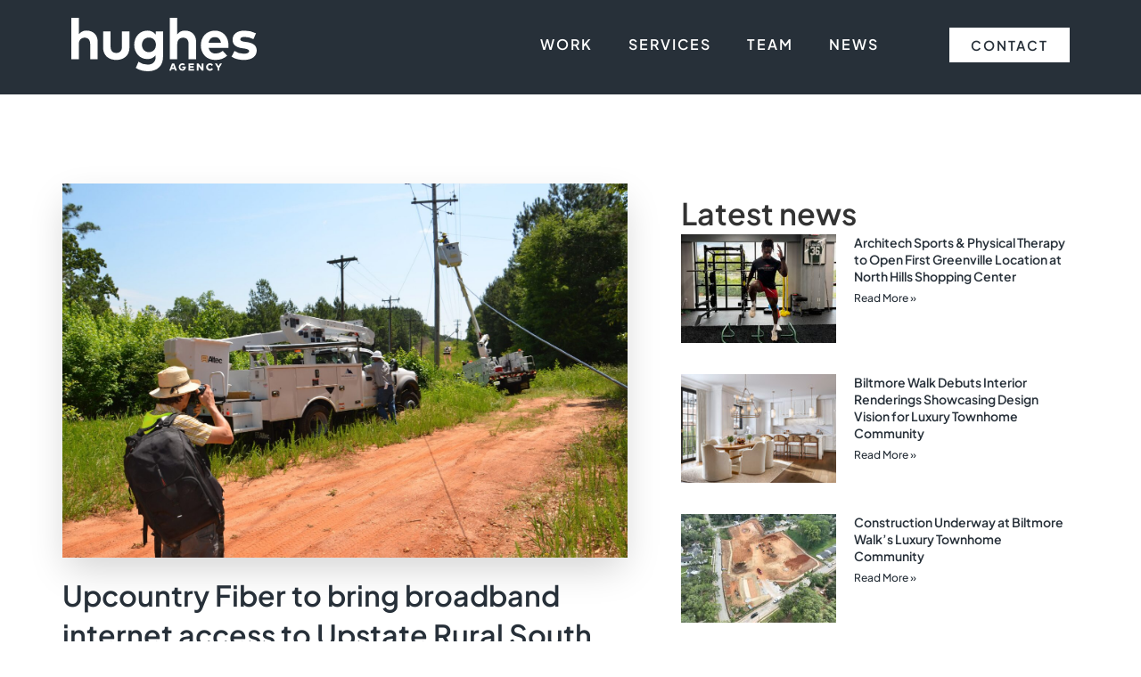

--- FILE ---
content_type: text/html; charset=UTF-8
request_url: https://hughes-agency.com/upcountry-fiber-to-bring-broadband-internet-access-to-upstate-rural-south-carolina/
body_size: 26040
content:
<!doctype html>
<html lang="en-US" prefix="og: https://ogp.me/ns#">
<head>
	<meta charset="UTF-8">
	<meta name="viewport" content="width=device-width, initial-scale=1">
	<link rel="profile" href="https://gmpg.org/xfn/11">
	
<!-- Search Engine Optimization by Rank Math PRO - https://rankmath.com/ -->
<title>Upcountry Fiber to bring broadband internet access to Upstate Rural South Carolina - Hughes Agency</title>
<meta name="description" content="Pickens, SC - May 18, 2021 – Utility cooperatives Blue Ridge Electric Co-op (BREC) and West Carolina Rural Telephone Cooperative (WCTEL) announced today that"/>
<meta name="robots" content="follow, index, max-snippet:-1, max-video-preview:-1, max-image-preview:large"/>
<link rel="canonical" href="https://hughes-agency.com/upcountry-fiber-to-bring-broadband-internet-access-to-upstate-rural-south-carolina/" />
<meta property="og:locale" content="en_US" />
<meta property="og:type" content="article" />
<meta property="og:title" content="Upcountry Fiber to bring broadband internet access to Upstate Rural South Carolina - Hughes Agency" />
<meta property="og:description" content="Pickens, SC - May 18, 2021 – Utility cooperatives Blue Ridge Electric Co-op (BREC) and West Carolina Rural Telephone Cooperative (WCTEL) announced today that" />
<meta property="og:url" content="https://hughes-agency.com/upcountry-fiber-to-bring-broadband-internet-access-to-upstate-rural-south-carolina/" />
<meta property="og:site_name" content="Hughes Agency" />
<meta property="article:section" content="Uncategorized" />
<meta property="og:image" content="https://hughes-agency.com/wp-content/uploads/2023/08/DSC_59722-1024x678.jpg" />
<meta property="og:image:secure_url" content="https://hughes-agency.com/wp-content/uploads/2023/08/DSC_59722-1024x678.jpg" />
<meta property="og:image:width" content="800" />
<meta property="og:image:height" content="530" />
<meta property="og:image:alt" content="Upcountry Fiber to bring broadband internet access to Upstate Rural South Carolina" />
<meta property="og:image:type" content="image/jpeg" />
<meta property="article:published_time" content="2021-05-18T00:00:00-04:00" />
<meta name="twitter:card" content="summary_large_image" />
<meta name="twitter:title" content="Upcountry Fiber to bring broadband internet access to Upstate Rural South Carolina - Hughes Agency" />
<meta name="twitter:description" content="Pickens, SC - May 18, 2021 – Utility cooperatives Blue Ridge Electric Co-op (BREC) and West Carolina Rural Telephone Cooperative (WCTEL) announced today that" />
<meta name="twitter:image" content="https://hughes-agency.com/wp-content/uploads/2023/08/DSC_59722-1024x678.jpg" />
<meta name="twitter:label1" content="Written by" />
<meta name="twitter:data1" content="erick" />
<meta name="twitter:label2" content="Time to read" />
<meta name="twitter:data2" content="4 minutes" />
<script type="application/ld+json" class="rank-math-schema-pro">{"@context":"https://schema.org","@graph":[{"@type":"Place","@id":"https://hughes-agency.com/#place","address":{"@type":"PostalAddress","streetAddress":"110 East Court Street Suite 100","addressLocality":"Greenville","addressRegion":"SC","postalCode":"29601","addressCountry":"US"}},{"@type":["LocalBusiness","Organization"],"@id":"https://hughes-agency.com/#organization","name":"Hughes Agency","url":"https://hughes-agency.com","address":{"@type":"PostalAddress","streetAddress":"110 East Court Street Suite 100","addressLocality":"Greenville","addressRegion":"SC","postalCode":"29601","addressCountry":"US"},"logo":{"@type":"ImageObject","@id":"https://hughes-agency.com/#logo","url":"https://hughes-agency.com/wp-content/uploads/2024/01/hughes-logo-square.png","contentUrl":"https://hughes-agency.com/wp-content/uploads/2024/01/hughes-logo-square.png","caption":"Hughes Agency","inLanguage":"en-US","width":"1024","height":"1024"},"openingHours":["Monday,Tuesday,Wednesday,Thursday,Friday 09:00-17:00"],"location":{"@id":"https://hughes-agency.com/#place"},"image":{"@id":"https://hughes-agency.com/#logo"},"telephone":"+1-864-271-0718"},{"@type":"WebSite","@id":"https://hughes-agency.com/#website","url":"https://hughes-agency.com","name":"Hughes Agency","alternateName":"Hughes Agency Public Relations","publisher":{"@id":"https://hughes-agency.com/#organization"},"inLanguage":"en-US"},{"@type":"ImageObject","@id":"https://hughes-agency.com/wp-content/uploads/2023/08/DSC_59722-scaled.jpg","url":"https://hughes-agency.com/wp-content/uploads/2023/08/DSC_59722-scaled.jpg","width":"2560","height":"1696","inLanguage":"en-US"},{"@type":"WebPage","@id":"https://hughes-agency.com/upcountry-fiber-to-bring-broadband-internet-access-to-upstate-rural-south-carolina/#webpage","url":"https://hughes-agency.com/upcountry-fiber-to-bring-broadband-internet-access-to-upstate-rural-south-carolina/","name":"Upcountry Fiber to bring broadband internet access to Upstate Rural South Carolina - Hughes Agency","datePublished":"2021-05-18T00:00:00-04:00","dateModified":"2021-05-18T00:00:00-04:00","isPartOf":{"@id":"https://hughes-agency.com/#website"},"primaryImageOfPage":{"@id":"https://hughes-agency.com/wp-content/uploads/2023/08/DSC_59722-scaled.jpg"},"inLanguage":"en-US"},{"@type":"Person","@id":"https://hughes-agency.com/upcountry-fiber-to-bring-broadband-internet-access-to-upstate-rural-south-carolina/#author","name":"erick","image":{"@type":"ImageObject","@id":"https://secure.gravatar.com/avatar/4c347bf27e43c7d2908e5a04295af87a1b0147692a3da21dd115f4a1f91b15cc?s=96&amp;d=mm&amp;r=g","url":"https://secure.gravatar.com/avatar/4c347bf27e43c7d2908e5a04295af87a1b0147692a3da21dd115f4a1f91b15cc?s=96&amp;d=mm&amp;r=g","caption":"erick","inLanguage":"en-US"},"sameAs":["https://hughes-agency.com"],"worksFor":{"@id":"https://hughes-agency.com/#organization"}},{"@type":"BlogPosting","headline":"Upcountry Fiber to bring broadband internet access to Upstate Rural South Carolina - Hughes Agency","datePublished":"2021-05-18T00:00:00-04:00","dateModified":"2021-05-18T00:00:00-04:00","articleSection":"Uncategorized","author":{"@id":"https://hughes-agency.com/upcountry-fiber-to-bring-broadband-internet-access-to-upstate-rural-south-carolina/#author","name":"erick"},"publisher":{"@id":"https://hughes-agency.com/#organization"},"description":"Pickens, SC - May 18, 2021 \u2013 Utility cooperatives Blue Ridge Electric Co-op (BREC) and West Carolina Rural Telephone Cooperative (WCTEL) announced today that","name":"Upcountry Fiber to bring broadband internet access to Upstate Rural South Carolina - Hughes Agency","@id":"https://hughes-agency.com/upcountry-fiber-to-bring-broadband-internet-access-to-upstate-rural-south-carolina/#richSnippet","isPartOf":{"@id":"https://hughes-agency.com/upcountry-fiber-to-bring-broadband-internet-access-to-upstate-rural-south-carolina/#webpage"},"image":{"@id":"https://hughes-agency.com/wp-content/uploads/2023/08/DSC_59722-scaled.jpg"},"inLanguage":"en-US","mainEntityOfPage":{"@id":"https://hughes-agency.com/upcountry-fiber-to-bring-broadband-internet-access-to-upstate-rural-south-carolina/#webpage"}}]}</script>
<!-- /Rank Math WordPress SEO plugin -->


<link rel="alternate" type="application/rss+xml" title="Hughes Agency &raquo; Feed" href="https://hughes-agency.com/feed/" />
<link rel="alternate" type="application/rss+xml" title="Hughes Agency &raquo; Comments Feed" href="https://hughes-agency.com/comments/feed/" />
<link rel="alternate" title="oEmbed (JSON)" type="application/json+oembed" href="https://hughes-agency.com/wp-json/oembed/1.0/embed?url=https%3A%2F%2Fhughes-agency.com%2Fupcountry-fiber-to-bring-broadband-internet-access-to-upstate-rural-south-carolina%2F" />
<link rel="alternate" title="oEmbed (XML)" type="text/xml+oembed" href="https://hughes-agency.com/wp-json/oembed/1.0/embed?url=https%3A%2F%2Fhughes-agency.com%2Fupcountry-fiber-to-bring-broadband-internet-access-to-upstate-rural-south-carolina%2F&#038;format=xml" />
<style id='wp-img-auto-sizes-contain-inline-css'>
img:is([sizes=auto i],[sizes^="auto," i]){contain-intrinsic-size:3000px 1500px}
/*# sourceURL=wp-img-auto-sizes-contain-inline-css */
</style>
<style id='wp-emoji-styles-inline-css'>

	img.wp-smiley, img.emoji {
		display: inline !important;
		border: none !important;
		box-shadow: none !important;
		height: 1em !important;
		width: 1em !important;
		margin: 0 0.07em !important;
		vertical-align: -0.1em !important;
		background: none !important;
		padding: 0 !important;
	}
/*# sourceURL=wp-emoji-styles-inline-css */
</style>
<link rel='stylesheet' id='wp-block-library-css' href='https://hughes-agency.com/wp-includes/css/dist/block-library/style.min.css?ver=6.9' media='all' />
<style id='global-styles-inline-css'>
:root{--wp--preset--aspect-ratio--square: 1;--wp--preset--aspect-ratio--4-3: 4/3;--wp--preset--aspect-ratio--3-4: 3/4;--wp--preset--aspect-ratio--3-2: 3/2;--wp--preset--aspect-ratio--2-3: 2/3;--wp--preset--aspect-ratio--16-9: 16/9;--wp--preset--aspect-ratio--9-16: 9/16;--wp--preset--color--black: #000000;--wp--preset--color--cyan-bluish-gray: #abb8c3;--wp--preset--color--white: #ffffff;--wp--preset--color--pale-pink: #f78da7;--wp--preset--color--vivid-red: #cf2e2e;--wp--preset--color--luminous-vivid-orange: #ff6900;--wp--preset--color--luminous-vivid-amber: #fcb900;--wp--preset--color--light-green-cyan: #7bdcb5;--wp--preset--color--vivid-green-cyan: #00d084;--wp--preset--color--pale-cyan-blue: #8ed1fc;--wp--preset--color--vivid-cyan-blue: #0693e3;--wp--preset--color--vivid-purple: #9b51e0;--wp--preset--gradient--vivid-cyan-blue-to-vivid-purple: linear-gradient(135deg,rgb(6,147,227) 0%,rgb(155,81,224) 100%);--wp--preset--gradient--light-green-cyan-to-vivid-green-cyan: linear-gradient(135deg,rgb(122,220,180) 0%,rgb(0,208,130) 100%);--wp--preset--gradient--luminous-vivid-amber-to-luminous-vivid-orange: linear-gradient(135deg,rgb(252,185,0) 0%,rgb(255,105,0) 100%);--wp--preset--gradient--luminous-vivid-orange-to-vivid-red: linear-gradient(135deg,rgb(255,105,0) 0%,rgb(207,46,46) 100%);--wp--preset--gradient--very-light-gray-to-cyan-bluish-gray: linear-gradient(135deg,rgb(238,238,238) 0%,rgb(169,184,195) 100%);--wp--preset--gradient--cool-to-warm-spectrum: linear-gradient(135deg,rgb(74,234,220) 0%,rgb(151,120,209) 20%,rgb(207,42,186) 40%,rgb(238,44,130) 60%,rgb(251,105,98) 80%,rgb(254,248,76) 100%);--wp--preset--gradient--blush-light-purple: linear-gradient(135deg,rgb(255,206,236) 0%,rgb(152,150,240) 100%);--wp--preset--gradient--blush-bordeaux: linear-gradient(135deg,rgb(254,205,165) 0%,rgb(254,45,45) 50%,rgb(107,0,62) 100%);--wp--preset--gradient--luminous-dusk: linear-gradient(135deg,rgb(255,203,112) 0%,rgb(199,81,192) 50%,rgb(65,88,208) 100%);--wp--preset--gradient--pale-ocean: linear-gradient(135deg,rgb(255,245,203) 0%,rgb(182,227,212) 50%,rgb(51,167,181) 100%);--wp--preset--gradient--electric-grass: linear-gradient(135deg,rgb(202,248,128) 0%,rgb(113,206,126) 100%);--wp--preset--gradient--midnight: linear-gradient(135deg,rgb(2,3,129) 0%,rgb(40,116,252) 100%);--wp--preset--font-size--small: 13px;--wp--preset--font-size--medium: 20px;--wp--preset--font-size--large: 36px;--wp--preset--font-size--x-large: 42px;--wp--preset--spacing--20: 0.44rem;--wp--preset--spacing--30: 0.67rem;--wp--preset--spacing--40: 1rem;--wp--preset--spacing--50: 1.5rem;--wp--preset--spacing--60: 2.25rem;--wp--preset--spacing--70: 3.38rem;--wp--preset--spacing--80: 5.06rem;--wp--preset--shadow--natural: 6px 6px 9px rgba(0, 0, 0, 0.2);--wp--preset--shadow--deep: 12px 12px 50px rgba(0, 0, 0, 0.4);--wp--preset--shadow--sharp: 6px 6px 0px rgba(0, 0, 0, 0.2);--wp--preset--shadow--outlined: 6px 6px 0px -3px rgb(255, 255, 255), 6px 6px rgb(0, 0, 0);--wp--preset--shadow--crisp: 6px 6px 0px rgb(0, 0, 0);}:root { --wp--style--global--content-size: 800px;--wp--style--global--wide-size: 1200px; }:where(body) { margin: 0; }.wp-site-blocks > .alignleft { float: left; margin-right: 2em; }.wp-site-blocks > .alignright { float: right; margin-left: 2em; }.wp-site-blocks > .aligncenter { justify-content: center; margin-left: auto; margin-right: auto; }:where(.wp-site-blocks) > * { margin-block-start: 24px; margin-block-end: 0; }:where(.wp-site-blocks) > :first-child { margin-block-start: 0; }:where(.wp-site-blocks) > :last-child { margin-block-end: 0; }:root { --wp--style--block-gap: 24px; }:root :where(.is-layout-flow) > :first-child{margin-block-start: 0;}:root :where(.is-layout-flow) > :last-child{margin-block-end: 0;}:root :where(.is-layout-flow) > *{margin-block-start: 24px;margin-block-end: 0;}:root :where(.is-layout-constrained) > :first-child{margin-block-start: 0;}:root :where(.is-layout-constrained) > :last-child{margin-block-end: 0;}:root :where(.is-layout-constrained) > *{margin-block-start: 24px;margin-block-end: 0;}:root :where(.is-layout-flex){gap: 24px;}:root :where(.is-layout-grid){gap: 24px;}.is-layout-flow > .alignleft{float: left;margin-inline-start: 0;margin-inline-end: 2em;}.is-layout-flow > .alignright{float: right;margin-inline-start: 2em;margin-inline-end: 0;}.is-layout-flow > .aligncenter{margin-left: auto !important;margin-right: auto !important;}.is-layout-constrained > .alignleft{float: left;margin-inline-start: 0;margin-inline-end: 2em;}.is-layout-constrained > .alignright{float: right;margin-inline-start: 2em;margin-inline-end: 0;}.is-layout-constrained > .aligncenter{margin-left: auto !important;margin-right: auto !important;}.is-layout-constrained > :where(:not(.alignleft):not(.alignright):not(.alignfull)){max-width: var(--wp--style--global--content-size);margin-left: auto !important;margin-right: auto !important;}.is-layout-constrained > .alignwide{max-width: var(--wp--style--global--wide-size);}body .is-layout-flex{display: flex;}.is-layout-flex{flex-wrap: wrap;align-items: center;}.is-layout-flex > :is(*, div){margin: 0;}body .is-layout-grid{display: grid;}.is-layout-grid > :is(*, div){margin: 0;}body{padding-top: 0px;padding-right: 0px;padding-bottom: 0px;padding-left: 0px;}a:where(:not(.wp-element-button)){text-decoration: underline;}:root :where(.wp-element-button, .wp-block-button__link){background-color: #32373c;border-width: 0;color: #fff;font-family: inherit;font-size: inherit;font-style: inherit;font-weight: inherit;letter-spacing: inherit;line-height: inherit;padding-top: calc(0.667em + 2px);padding-right: calc(1.333em + 2px);padding-bottom: calc(0.667em + 2px);padding-left: calc(1.333em + 2px);text-decoration: none;text-transform: inherit;}.has-black-color{color: var(--wp--preset--color--black) !important;}.has-cyan-bluish-gray-color{color: var(--wp--preset--color--cyan-bluish-gray) !important;}.has-white-color{color: var(--wp--preset--color--white) !important;}.has-pale-pink-color{color: var(--wp--preset--color--pale-pink) !important;}.has-vivid-red-color{color: var(--wp--preset--color--vivid-red) !important;}.has-luminous-vivid-orange-color{color: var(--wp--preset--color--luminous-vivid-orange) !important;}.has-luminous-vivid-amber-color{color: var(--wp--preset--color--luminous-vivid-amber) !important;}.has-light-green-cyan-color{color: var(--wp--preset--color--light-green-cyan) !important;}.has-vivid-green-cyan-color{color: var(--wp--preset--color--vivid-green-cyan) !important;}.has-pale-cyan-blue-color{color: var(--wp--preset--color--pale-cyan-blue) !important;}.has-vivid-cyan-blue-color{color: var(--wp--preset--color--vivid-cyan-blue) !important;}.has-vivid-purple-color{color: var(--wp--preset--color--vivid-purple) !important;}.has-black-background-color{background-color: var(--wp--preset--color--black) !important;}.has-cyan-bluish-gray-background-color{background-color: var(--wp--preset--color--cyan-bluish-gray) !important;}.has-white-background-color{background-color: var(--wp--preset--color--white) !important;}.has-pale-pink-background-color{background-color: var(--wp--preset--color--pale-pink) !important;}.has-vivid-red-background-color{background-color: var(--wp--preset--color--vivid-red) !important;}.has-luminous-vivid-orange-background-color{background-color: var(--wp--preset--color--luminous-vivid-orange) !important;}.has-luminous-vivid-amber-background-color{background-color: var(--wp--preset--color--luminous-vivid-amber) !important;}.has-light-green-cyan-background-color{background-color: var(--wp--preset--color--light-green-cyan) !important;}.has-vivid-green-cyan-background-color{background-color: var(--wp--preset--color--vivid-green-cyan) !important;}.has-pale-cyan-blue-background-color{background-color: var(--wp--preset--color--pale-cyan-blue) !important;}.has-vivid-cyan-blue-background-color{background-color: var(--wp--preset--color--vivid-cyan-blue) !important;}.has-vivid-purple-background-color{background-color: var(--wp--preset--color--vivid-purple) !important;}.has-black-border-color{border-color: var(--wp--preset--color--black) !important;}.has-cyan-bluish-gray-border-color{border-color: var(--wp--preset--color--cyan-bluish-gray) !important;}.has-white-border-color{border-color: var(--wp--preset--color--white) !important;}.has-pale-pink-border-color{border-color: var(--wp--preset--color--pale-pink) !important;}.has-vivid-red-border-color{border-color: var(--wp--preset--color--vivid-red) !important;}.has-luminous-vivid-orange-border-color{border-color: var(--wp--preset--color--luminous-vivid-orange) !important;}.has-luminous-vivid-amber-border-color{border-color: var(--wp--preset--color--luminous-vivid-amber) !important;}.has-light-green-cyan-border-color{border-color: var(--wp--preset--color--light-green-cyan) !important;}.has-vivid-green-cyan-border-color{border-color: var(--wp--preset--color--vivid-green-cyan) !important;}.has-pale-cyan-blue-border-color{border-color: var(--wp--preset--color--pale-cyan-blue) !important;}.has-vivid-cyan-blue-border-color{border-color: var(--wp--preset--color--vivid-cyan-blue) !important;}.has-vivid-purple-border-color{border-color: var(--wp--preset--color--vivid-purple) !important;}.has-vivid-cyan-blue-to-vivid-purple-gradient-background{background: var(--wp--preset--gradient--vivid-cyan-blue-to-vivid-purple) !important;}.has-light-green-cyan-to-vivid-green-cyan-gradient-background{background: var(--wp--preset--gradient--light-green-cyan-to-vivid-green-cyan) !important;}.has-luminous-vivid-amber-to-luminous-vivid-orange-gradient-background{background: var(--wp--preset--gradient--luminous-vivid-amber-to-luminous-vivid-orange) !important;}.has-luminous-vivid-orange-to-vivid-red-gradient-background{background: var(--wp--preset--gradient--luminous-vivid-orange-to-vivid-red) !important;}.has-very-light-gray-to-cyan-bluish-gray-gradient-background{background: var(--wp--preset--gradient--very-light-gray-to-cyan-bluish-gray) !important;}.has-cool-to-warm-spectrum-gradient-background{background: var(--wp--preset--gradient--cool-to-warm-spectrum) !important;}.has-blush-light-purple-gradient-background{background: var(--wp--preset--gradient--blush-light-purple) !important;}.has-blush-bordeaux-gradient-background{background: var(--wp--preset--gradient--blush-bordeaux) !important;}.has-luminous-dusk-gradient-background{background: var(--wp--preset--gradient--luminous-dusk) !important;}.has-pale-ocean-gradient-background{background: var(--wp--preset--gradient--pale-ocean) !important;}.has-electric-grass-gradient-background{background: var(--wp--preset--gradient--electric-grass) !important;}.has-midnight-gradient-background{background: var(--wp--preset--gradient--midnight) !important;}.has-small-font-size{font-size: var(--wp--preset--font-size--small) !important;}.has-medium-font-size{font-size: var(--wp--preset--font-size--medium) !important;}.has-large-font-size{font-size: var(--wp--preset--font-size--large) !important;}.has-x-large-font-size{font-size: var(--wp--preset--font-size--x-large) !important;}
:root :where(.wp-block-pullquote){font-size: 1.5em;line-height: 1.6;}
/*# sourceURL=global-styles-inline-css */
</style>
<link data-minify="1" rel='stylesheet' id='hello-elementor-css' href='https://hughes-agency.com/wp-content/cache/min/1/wp-content/themes/hello-elementor/assets/css/reset.css?ver=1761680226' media='all' />
<link data-minify="1" rel='stylesheet' id='hello-elementor-theme-style-css' href='https://hughes-agency.com/wp-content/cache/min/1/wp-content/themes/hello-elementor/assets/css/theme.css?ver=1761680226' media='all' />
<link data-minify="1" rel='stylesheet' id='hello-elementor-header-footer-css' href='https://hughes-agency.com/wp-content/cache/min/1/wp-content/themes/hello-elementor/assets/css/header-footer.css?ver=1761680226' media='all' />
<link rel='stylesheet' id='e-animation-fadeInDown-css' href='https://hughes-agency.com/wp-content/plugins/elementor/assets/lib/animations/styles/fadeInDown.min.css?ver=3.34.1' media='all' />
<link rel='stylesheet' id='elementor-frontend-css' href='https://hughes-agency.com/wp-content/plugins/elementor/assets/css/frontend.min.css?ver=3.34.1' media='all' />
<style id='elementor-frontend-inline-css'>
.elementor-kit-294{--e-global-color-primary:#273039;--e-global-color-secondary:#54595F;--e-global-color-text:#7A7A7A;--e-global-color-accent:#61CE70;--e-global-color-929ace9:#273039;--e-global-color-50ebe9d:#E8E5DE;--e-global-color-aca80d6:#87919B;--e-global-typography-primary-font-family:"Plus Jakarta Sans";--e-global-typography-primary-font-weight:600;--e-global-typography-secondary-font-family:"Plus Jakarta Sans";--e-global-typography-secondary-font-weight:400;--e-global-typography-text-font-family:"Plus Jakarta Sans";--e-global-typography-text-font-weight:400;--e-global-typography-accent-font-family:"Plus Jakarta Sans";--e-global-typography-accent-font-weight:500;font-size:18px;text-decoration:none;--e-page-transition-entrance-animation:e-page-transition-fade-out;--e-page-transition-animation-duration:500ms;--e-preloader-delay:0ms;--e-preloader-color:var( --e-global-color-50ebe9d );--e-preloader-size:51px;}.elementor-kit-294 button:hover,.elementor-kit-294 button:focus,.elementor-kit-294 input[type="button"]:hover,.elementor-kit-294 input[type="button"]:focus,.elementor-kit-294 input[type="submit"]:hover,.elementor-kit-294 input[type="submit"]:focus,.elementor-kit-294 .elementor-button:hover,.elementor-kit-294 .elementor-button:focus{background-color:var( --e-global-color-50ebe9d );}.elementor-kit-294 e-page-transition{background-color:var( --e-global-color-primary );}.elementor-kit-294 a{color:var( --e-global-color-primary );}.elementor-kit-294 a:hover{color:var( --e-global-color-929ace9 );text-decoration:underline;}body{overflow-x:inherit !important;}.elementor a, .elementor a:link, .elementor a:focus, .elementor a:active, .elementor a:hover{text-decoration:inherit !important;}.elementor a:link, .elementor .smooth-hover a:link, {transition:all 0.25s ease-in-out;}.elementor-kit-294 h2{font-size:65px;line-height:1.4em;}.elementor-kit-294 h3{font-size:34px;font-weight:500;line-height:1.4em;}.elementor-kit-294 button,.elementor-kit-294 input[type="button"],.elementor-kit-294 input[type="submit"],.elementor-kit-294 .elementor-button{border-style:none;border-radius:0px 0px 0px 0px;}.elementor-section.elementor-section-boxed > .elementor-container{max-width:1140px;}.e-con{--container-max-width:1140px;}.elementor-widget:not(:last-child){margin-block-end:20px;}.elementor-element{--widgets-spacing:20px 20px;--widgets-spacing-row:20px;--widgets-spacing-column:20px;}{}h1.entry-title{display:var(--page-title-display);}.site-header .site-branding{flex-direction:column;align-items:stretch;}.site-header{padding-inline-end:0px;padding-inline-start:0px;}.site-footer .site-branding{flex-direction:column;align-items:stretch;}@media(max-width:1024px){.elementor-section.elementor-section-boxed > .elementor-container{max-width:1024px;}.e-con{--container-max-width:1024px;}}@media(max-width:767px){.elementor-section.elementor-section-boxed > .elementor-container{max-width:767px;}.e-con{--container-max-width:767px;}}/* Start custom CSS */.overflow-hidden {
    overflow-x: hidden;
}
.withline h3 {
    display: inline-block;
    position: relative;
}
.withline h3:before {
    content: "";
    height: 2px;
    background: rgb(0 0 0 / 37%);
    position: absolute;
    left: -225px;
    bottom: 0;
    width: 0px; 
    transition: 0.9s ease all;
}
.inview .withline h3:before {
    width: 200px;
}
.withline.onright h3:before {
    left: inherit;
    right: -225px;
}/* End custom CSS */
.elementor-301 .elementor-element.elementor-element-424c690{--display:flex;--flex-direction:row;--container-widget-width:calc( ( 1 - var( --container-widget-flex-grow ) ) * 100% );--container-widget-height:100%;--container-widget-flex-grow:1;--container-widget-align-self:stretch;--flex-wrap-mobile:wrap;--align-items:center;--gap:0px 0px;--row-gap:0px;--column-gap:0px;--z-index:100;}.elementor-301 .elementor-element.elementor-element-bb72a53{--display:flex;--flex-direction:column;--container-widget-width:100%;--container-widget-height:initial;--container-widget-flex-grow:0;--container-widget-align-self:initial;--flex-wrap-mobile:wrap;}.elementor-301 .elementor-element.elementor-element-294cdd2{z-index:30;}.elementor-301 .elementor-element.elementor-element-e28d503{--display:flex;--flex-direction:column;--container-widget-width:100%;--container-widget-height:initial;--container-widget-flex-grow:0;--container-widget-align-self:initial;--flex-wrap-mobile:wrap;}.elementor-widget-nav-menu .elementor-nav-menu .elementor-item{font-family:var( --e-global-typography-primary-font-family ), Sans-serif;font-weight:var( --e-global-typography-primary-font-weight );}.elementor-widget-nav-menu .elementor-nav-menu--dropdown .elementor-item, .elementor-widget-nav-menu .elementor-nav-menu--dropdown  .elementor-sub-item{font-family:var( --e-global-typography-accent-font-family ), Sans-serif;font-weight:var( --e-global-typography-accent-font-weight );}.elementor-301 .elementor-element.elementor-element-86b0e4a .elementor-menu-toggle{margin-left:auto;}.elementor-301 .elementor-element.elementor-element-86b0e4a .elementor-nav-menu .elementor-item{font-family:"Plus Jakarta Sans", Sans-serif;font-size:16px;font-weight:600;text-transform:uppercase;letter-spacing:2px;}.elementor-301 .elementor-element.elementor-element-86b0e4a .elementor-nav-menu--main .elementor-item{color:#FFFFFF;fill:#FFFFFF;}.elementor-301 .elementor-element.elementor-element-86b0e4a .elementor-nav-menu--main .elementor-item:hover,
					.elementor-301 .elementor-element.elementor-element-86b0e4a .elementor-nav-menu--main .elementor-item.elementor-item-active,
					.elementor-301 .elementor-element.elementor-element-86b0e4a .elementor-nav-menu--main .elementor-item.highlighted,
					.elementor-301 .elementor-element.elementor-element-86b0e4a .elementor-nav-menu--main .elementor-item:focus{color:var( --e-global-color-50ebe9d );fill:var( --e-global-color-50ebe9d );}.elementor-301 .elementor-element.elementor-element-86b0e4a .elementor-nav-menu--main:not(.e--pointer-framed) .elementor-item:before,
					.elementor-301 .elementor-element.elementor-element-86b0e4a .elementor-nav-menu--main:not(.e--pointer-framed) .elementor-item:after{background-color:var( --e-global-color-50ebe9d );}.elementor-301 .elementor-element.elementor-element-86b0e4a .e--pointer-framed .elementor-item:before,
					.elementor-301 .elementor-element.elementor-element-86b0e4a .e--pointer-framed .elementor-item:after{border-color:var( --e-global-color-50ebe9d );}.elementor-301 .elementor-element.elementor-element-86b0e4a .elementor-nav-menu--main .elementor-item.elementor-item-active{color:var( --e-global-color-50ebe9d );}.elementor-301 .elementor-element.elementor-element-86b0e4a div.elementor-menu-toggle{color:var( --e-global-color-50ebe9d );}.elementor-301 .elementor-element.elementor-element-86b0e4a div.elementor-menu-toggle svg{fill:var( --e-global-color-50ebe9d );}.elementor-301 .elementor-element.elementor-element-acf34be{--display:flex;--flex-direction:column;--container-widget-width:100%;--container-widget-height:initial;--container-widget-flex-grow:0;--container-widget-align-self:initial;--flex-wrap-mobile:wrap;}.elementor-widget-button .elementor-button{font-family:var( --e-global-typography-accent-font-family ), Sans-serif;font-weight:var( --e-global-typography-accent-font-weight );}.elementor-301 .elementor-element.elementor-element-e47fe31 .elementor-button{background-color:#FFFFFF;font-family:"Plus Jakarta Sans", Sans-serif;font-weight:600;text-transform:uppercase;letter-spacing:2px;fill:var( --e-global-color-primary );color:var( --e-global-color-primary );border-radius:0px 0px 0px 0px;}.elementor-301 .elementor-element.elementor-element-e47fe31 .elementor-button:hover, .elementor-301 .elementor-element.elementor-element-e47fe31 .elementor-button:focus{background-color:var( --e-global-color-primary );color:#FFFFFF;}.elementor-301 .elementor-element.elementor-element-e47fe31 .elementor-button:hover svg, .elementor-301 .elementor-element.elementor-element-e47fe31 .elementor-button:focus svg{fill:#FFFFFF;}.elementor-theme-builder-content-area{height:400px;}.elementor-location-header:before, .elementor-location-footer:before{content:"";display:table;clear:both;}@media(min-width:768px){.elementor-301 .elementor-element.elementor-element-bb72a53{--width:20%;}.elementor-301 .elementor-element.elementor-element-e28d503{--width:63%;}.elementor-301 .elementor-element.elementor-element-acf34be{--width:17%;}}@media(max-width:1024px) and (min-width:768px){.elementor-301 .elementor-element.elementor-element-e28d503{--width:56%;}.elementor-301 .elementor-element.elementor-element-acf34be{--width:23%;}}@media(max-width:1024px){.elementor-301 .elementor-element.elementor-element-424c690{--justify-content:center;}.elementor-301 .elementor-element.elementor-element-86b0e4a > .elementor-widget-container{padding:6px 0px 0px 0px;}.elementor-301 .elementor-element.elementor-element-86b0e4a .elementor-nav-menu .elementor-item{font-size:15px;}.elementor-301 .elementor-element.elementor-element-86b0e4a .elementor-nav-menu--main .elementor-item{padding-left:12px;padding-right:12px;}.elementor-301 .elementor-element.elementor-element-86b0e4a{--e-nav-menu-horizontal-menu-item-margin:calc( 0px / 2 );}.elementor-301 .elementor-element.elementor-element-86b0e4a .elementor-nav-menu--main:not(.elementor-nav-menu--layout-horizontal) .elementor-nav-menu > li:not(:last-child){margin-bottom:0px;}}@media(max-width:767px){.elementor-301 .elementor-element.elementor-element-bb72a53{--width:50%;}.elementor-301 .elementor-element.elementor-element-294cdd2{z-index:1001;}.elementor-301 .elementor-element.elementor-element-e28d503{--width:50%;}.elementor-301 .elementor-element.elementor-element-acf34be{--width:42%;--align-items:flex-end;--container-widget-width:calc( ( 1 - var( --container-widget-flex-grow ) ) * 100% );}}/* Start custom CSS for html, class: .elementor-element-294cdd2 */.elementor-301 .elementor-element.elementor-element-294cdd2 svg {
    display: block;
    width: 100%;
    transition: 0.3s ease all;
}
body.down .elementor-301 .elementor-element.elementor-element-294cdd2 .cls-1 {
    fill: #273039;
}
body.down .elementor-301 .elementor-element.elementor-element-294cdd2 svg {
    width: 150px;
}/* End custom CSS */
/* Start custom CSS for nav-menu, class: .elementor-element-86b0e4a */body.down .elementor-301 .elementor-element.elementor-element-86b0e4a a.elementor-item {
    color: #273039;
}
body.down .elementor-301 .elementor-element.elementor-element-86b0e4a a.elementor-item.elementor-item-active {
    color: #273039;
}/* End custom CSS */
/* Start custom CSS for button, class: .elementor-element-e47fe31 */body.down .elementor-301 .elementor-element.elementor-element-e47fe31 a.elementor-button {
    background-color: #273039;
    color: #fff;
}/* End custom CSS */
/* Start custom CSS for html, class: .elementor-element-d21d837 */.menu-toggle {
  cursor: pointer;
  background: transparent;
  outline: none;
  -webkit-appearance: none;
  border: none;
  position: relative;
  z-index: 120;
}
.menu-toggle .lines {
  width: 40px;
  height: 3px;
  display: inline-block;
  cursor: pointer;
  user-select: none;
  background-color: #ffffff;
  position: relative;
  transition: top 300ms ease 0s, transform 300ms ease 0s,
    background-color 300ms ease 0s;
}
.menu-toggle .lines:before,
.menu-toggle .lines:after {
  content: "";
  display: inline-block;
  width: 40px;
  height: 3px;
  background-color: #fff;
  position: absolute;
  right: 0px;
  transform-origin: 50% 50%;
  transition: top 300ms cubic-bezier(0.165, 0.84, 0.44, 1) 0s,
    transform 300ms cubic-bezier(0.165, 0.84, 0.44, 1) 0s,
    background-color 300ms cubic-bezier(0.165, 0.84, 0.44, 1) 0s;
  mix-blend-mode: multiply;
}
.menu-toggle .lines:before {
  width: 30px;
  height: 3px;
  top: 10px;
}
.menu-toggle .lines:after {
  width: 32px;
  height: 3px;
  top: -10px;
}
/* Hover state */
.menu-toggle:hover {
  background: none;
  outline: none;
  border: none;
}
.menu-toggle:hover .lines:before {
  transform: translateY(2px);
}
.menu-toggle:hover .lines:after {
  transform: translateY(-2px);
}

/* Active state */
#ad-menu-toggle.active {
  display: none;
}
.menu-toggle.active .lines {
  background: transparent;
}
.menu-toggle.active .lines:before,
.menu-toggle.active .lines:after {
  transition: top 300ms cubic-bezier(0.165, 0.84, 0.44, 1) 0s,
    transform 300ms cubic-bezier(0.165, 0.84, 0.44, 1) 300ms;
  background-color: #0057b8;
  top: 0px;
  width: 40px;
  height: 5px;
}
.menu-toggle.active .lines:before {
  transform: rotate3d(0, 0, 1, 45deg) scale(1.1);
}
.menu-toggle.active .lines:after {
  transform: rotate3d(0, 0, 1, -45deg) scale(1.1);
}
/* Focus state */
.menu-toggle:focus {
  background: none;
  outline: none;
  border: none;
}

body.down .menu-toggle .lines:before,
body.down .menu-toggle .lines:after,
body.down .menu-toggle .lines {
    background-color: #273039;
}/* End custom CSS */
/* Start custom CSS for container, class: .elementor-element-424c690 */body.down .elementor-301 .elementor-element.elementor-element-424c690 {
    background: #fff;
    box-shadow: 0 5px 16px rgba(0,0,0,.1);
    backdrop-filter: blur(10px);
    background: rgb(255 255 255 / 65%);
}
/*body.page-id-607 .elementor-301 .elementor-element.elementor-element-424c690 *//* End custom CSS */
.elementor-307 .elementor-element.elementor-element-e8d76d0{--display:flex;--flex-direction:column;--container-widget-width:100%;--container-widget-height:initial;--container-widget-flex-grow:0;--container-widget-align-self:initial;--flex-wrap-mobile:wrap;--padding-top:80px;--padding-bottom:80px;--padding-left:0px;--padding-right:0px;}.elementor-307 .elementor-element.elementor-element-e8d76d0:not(.elementor-motion-effects-element-type-background), .elementor-307 .elementor-element.elementor-element-e8d76d0 > .elementor-motion-effects-container > .elementor-motion-effects-layer{background-color:var( --e-global-color-929ace9 );}.elementor-307 .elementor-element.elementor-element-d9da533 > .elementor-widget-container{margin:0px 0px 20px 0px;}.elementor-widget-nav-menu .elementor-nav-menu .elementor-item{font-family:var( --e-global-typography-primary-font-family ), Sans-serif;font-weight:var( --e-global-typography-primary-font-weight );}.elementor-widget-nav-menu .elementor-nav-menu--dropdown .elementor-item, .elementor-widget-nav-menu .elementor-nav-menu--dropdown  .elementor-sub-item{font-family:var( --e-global-typography-accent-font-family ), Sans-serif;font-weight:var( --e-global-typography-accent-font-weight );}.elementor-307 .elementor-element.elementor-element-8d1365b .elementor-nav-menu .elementor-item{font-family:"Plus Jakarta Sans", Sans-serif;font-size:15px;font-weight:600;text-transform:uppercase;letter-spacing:2px;}.elementor-307 .elementor-element.elementor-element-8d1365b .elementor-nav-menu--main .elementor-item{color:#FFFFFF;fill:#FFFFFF;}.elementor-307 .elementor-element.elementor-element-8d1365b .elementor-nav-menu--main .elementor-item:hover,
					.elementor-307 .elementor-element.elementor-element-8d1365b .elementor-nav-menu--main .elementor-item.elementor-item-active,
					.elementor-307 .elementor-element.elementor-element-8d1365b .elementor-nav-menu--main .elementor-item.highlighted,
					.elementor-307 .elementor-element.elementor-element-8d1365b .elementor-nav-menu--main .elementor-item:focus{color:var( --e-global-color-50ebe9d );fill:var( --e-global-color-50ebe9d );}.elementor-307 .elementor-element.elementor-element-8d1365b .elementor-nav-menu--main:not(.e--pointer-framed) .elementor-item:before,
					.elementor-307 .elementor-element.elementor-element-8d1365b .elementor-nav-menu--main:not(.e--pointer-framed) .elementor-item:after{background-color:var( --e-global-color-primary );}.elementor-307 .elementor-element.elementor-element-8d1365b .e--pointer-framed .elementor-item:before,
					.elementor-307 .elementor-element.elementor-element-8d1365b .e--pointer-framed .elementor-item:after{border-color:var( --e-global-color-primary );}.elementor-307 .elementor-element.elementor-element-8d1365b .elementor-nav-menu--main .elementor-item.elementor-item-active{color:var( --e-global-color-50ebe9d );}.elementor-307 .elementor-element.elementor-element-8d1365b .elementor-nav-menu--main:not(.e--pointer-framed) .elementor-item.elementor-item-active:before,
					.elementor-307 .elementor-element.elementor-element-8d1365b .elementor-nav-menu--main:not(.e--pointer-framed) .elementor-item.elementor-item-active:after{background-color:var( --e-global-color-primary );}.elementor-307 .elementor-element.elementor-element-8d1365b .e--pointer-framed .elementor-item.elementor-item-active:before,
					.elementor-307 .elementor-element.elementor-element-8d1365b .e--pointer-framed .elementor-item.elementor-item-active:after{border-color:var( --e-global-color-primary );}.elementor-307 .elementor-element.elementor-element-8abb421{--display:flex;--flex-direction:column;--container-widget-width:100%;--container-widget-height:initial;--container-widget-flex-grow:0;--container-widget-align-self:initial;--flex-wrap-mobile:wrap;border-style:solid;--border-style:solid;border-width:1px 0px 0px 0px;--border-top-width:1px;--border-right-width:0px;--border-bottom-width:0px;--border-left-width:0px;border-color:#FFFFFF52;--border-color:#FFFFFF52;}.elementor-307 .elementor-element.elementor-element-8abb421:not(.elementor-motion-effects-element-type-background), .elementor-307 .elementor-element.elementor-element-8abb421 > .elementor-motion-effects-container > .elementor-motion-effects-layer{background-color:var( --e-global-color-929ace9 );}.elementor-widget-text-editor{font-family:var( --e-global-typography-text-font-family ), Sans-serif;font-weight:var( --e-global-typography-text-font-weight );}.elementor-widget-text-editor.ob-postman blockquote{font-family:var( --e-global-typography-text-font-family ), Sans-serif;font-weight:var( --e-global-typography-text-font-weight );}.elementor-widget-text-editor.ob-postman blockquote cite{font-family:var( --e-global-typography-text-font-family ), Sans-serif;font-weight:var( --e-global-typography-text-font-weight );}.elementor-307 .elementor-element.elementor-element-e5c3179.ob-harakiri{writing-mode:inherit;}.elementor-307 .elementor-element.elementor-element-e5c3179.ob-harakiri .elementor-heading-title{writing-mode:inherit;}.elementor-307 .elementor-element.elementor-element-e5c3179.ob-harakiri div{writing-mode:inherit;}.elementor-307 .elementor-element.elementor-element-e5c3179{text-align:center;font-family:"Plus Jakarta Sans", Sans-serif;font-size:13px;font-weight:400;color:#FFFFFF;}.elementor-307 .elementor-element.elementor-element-e5c3179.ob-harakiri > div, .elementor-307 .elementor-element.elementor-element-e5c3179.ob-harakiri > h1, .elementor-307 .elementor-element.elementor-element-e5c3179.ob-harakiri > h2, .elementor-307 .elementor-element.elementor-element-e5c3179.ob-harakiri > h3, .elementor-307 .elementor-element.elementor-element-e5c3179.ob-harakiri > h4, .elementor-307 .elementor-element.elementor-element-e5c3179.ob-harakiri > h5, .elementor-307 .elementor-element.elementor-element-e5c3179.ob-harakiri > h6, .elementor-307 .elementor-element.elementor-element-e5c3179.ob-harakiri > p{transform:rotate(0deg);}.elementor-307 .elementor-element.elementor-element-e5c3179 > div{text-indent:0px;mix-blend-mode:inherit;}.elementor-theme-builder-content-area{height:400px;}.elementor-location-header:before, .elementor-location-footer:before{content:"";display:table;clear:both;}/* Start custom CSS for html, class: .elementor-element-d9da533 */.elementor-307 .elementor-element.elementor-element-d9da533 svg {
    display: block;
    width: 300px;
    max-width: 100%;
    margin: 0 auto;
}/* End custom CSS */
/* Start custom CSS for text-editor, class: .elementor-element-e5c3179 */.elementor-307 .elementor-element.elementor-element-e5c3179 p {
    margin: 0;
}/* End custom CSS */
.elementor-1095 .elementor-element.elementor-element-dce3ff9{--display:flex;--min-height:106px;--flex-direction:row;--container-widget-width:calc( ( 1 - var( --container-widget-flex-grow ) ) * 100% );--container-widget-height:100%;--container-widget-flex-grow:1;--container-widget-align-self:stretch;--flex-wrap-mobile:wrap;--align-items:flex-end;--overlay-opacity:0.65;--margin-top:-100px;--margin-bottom:0px;--margin-left:0px;--margin-right:0px;--padding-top:0px;--padding-bottom:90px;--padding-left:0px;--padding-right:0px;}.elementor-1095 .elementor-element.elementor-element-dce3ff9:not(.elementor-motion-effects-element-type-background), .elementor-1095 .elementor-element.elementor-element-dce3ff9 > .elementor-motion-effects-container > .elementor-motion-effects-layer{background-color:var( --e-global-color-primary );}.elementor-1095 .elementor-element.elementor-element-dce3ff9::before, .elementor-1095 .elementor-element.elementor-element-dce3ff9 > .elementor-background-video-container::before, .elementor-1095 .elementor-element.elementor-element-dce3ff9 > .e-con-inner > .elementor-background-video-container::before, .elementor-1095 .elementor-element.elementor-element-dce3ff9 > .elementor-background-slideshow::before, .elementor-1095 .elementor-element.elementor-element-dce3ff9 > .e-con-inner > .elementor-background-slideshow::before, .elementor-1095 .elementor-element.elementor-element-dce3ff9 > .elementor-motion-effects-container > .elementor-motion-effects-layer::before{background-color:var( --e-global-color-primary );--background-overlay:'';}.elementor-1095 .elementor-element.elementor-element-f9575ab{--spacer-size:50px;}.elementor-1095 .elementor-element.elementor-element-6fad6d8{--display:flex;--flex-direction:row;--container-widget-width:initial;--container-widget-height:100%;--container-widget-flex-grow:1;--container-widget-align-self:stretch;--flex-wrap-mobile:wrap;--gap:50px 50px;--row-gap:50px;--column-gap:50px;--padding-top:100px;--padding-bottom:100px;--padding-left:0px;--padding-right:0px;}.elementor-1095 .elementor-element.elementor-element-4b0b40d{--display:flex;--margin-top:0px;--margin-bottom:0px;--margin-left:0px;--margin-right:0px;--padding-top:0px;--padding-bottom:0px;--padding-left:0px;--padding-right:50px;}.elementor-1095 .elementor-element.elementor-element-4b0b40d.e-con{--flex-grow:0;--flex-shrink:0;}.elementor-1095 .elementor-element.elementor-element-92d9cab{--display:flex;--margin-top:0px;--margin-bottom:0px;--margin-left:0px;--margin-right:0px;--padding-top:0px;--padding-bottom:0px;--padding-left:0px;--padding-right:0px;}.elementor-widget-theme-post-featured-image .widget-image-caption{font-family:var( --e-global-typography-text-font-family ), Sans-serif;font-weight:var( --e-global-typography-text-font-weight );}.elementor-1095 .elementor-element.elementor-element-ecdbf88 img{width:100%;box-shadow:0px 16px 39px -5px rgba(0, 0, 0, 0.18);}.elementor-widget-heading .elementor-heading-title{font-family:var( --e-global-typography-primary-font-family ), Sans-serif;font-weight:var( --e-global-typography-primary-font-weight );}.elementor-1095 .elementor-element.elementor-element-e5af2ea.ob-harakiri{writing-mode:inherit;}.elementor-1095 .elementor-element.elementor-element-e5af2ea.ob-harakiri .elementor-heading-title{writing-mode:inherit;}.elementor-1095 .elementor-element.elementor-element-e5af2ea.ob-harakiri div{writing-mode:inherit;}.elementor-1095 .elementor-element.elementor-element-e5af2ea > .elementor-widget-container{margin:20px 0px 0px 0px;}.elementor-1095 .elementor-element.elementor-element-e5af2ea .elementor-heading-title{font-family:"Plus Jakarta Sans", Sans-serif;font-size:32px;font-weight:600;line-height:1.4em;color:var( --e-global-color-929ace9 );}.elementor-1095 .elementor-element.elementor-element-e5af2ea.ob-harakiri > div, .elementor-1095 .elementor-element.elementor-element-e5af2ea.ob-harakiri > h1, .elementor-1095 .elementor-element.elementor-element-e5af2ea.ob-harakiri > h2, .elementor-1095 .elementor-element.elementor-element-e5af2ea.ob-harakiri > h3, .elementor-1095 .elementor-element.elementor-element-e5af2ea.ob-harakiri > h4, .elementor-1095 .elementor-element.elementor-element-e5af2ea.ob-harakiri > h5, .elementor-1095 .elementor-element.elementor-element-e5af2ea.ob-harakiri > h6, .elementor-1095 .elementor-element.elementor-element-e5af2ea.ob-harakiri > p{transform:rotate(0deg);}.elementor-1095 .elementor-element.elementor-element-e5af2ea > div{text-indent:0px;mix-blend-mode:inherit;}.elementor-widget-post-info .elementor-icon-list-item{font-family:var( --e-global-typography-text-font-family ), Sans-serif;font-weight:var( --e-global-typography-text-font-weight );}.elementor-1095 .elementor-element.elementor-element-8ae1d0e .elementor-icon-list-items:not(.elementor-inline-items) .elementor-icon-list-item:not(:last-child){padding-bottom:calc(50px/2);}.elementor-1095 .elementor-element.elementor-element-8ae1d0e .elementor-icon-list-items:not(.elementor-inline-items) .elementor-icon-list-item:not(:first-child){margin-top:calc(50px/2);}.elementor-1095 .elementor-element.elementor-element-8ae1d0e .elementor-icon-list-items.elementor-inline-items .elementor-icon-list-item{margin-right:calc(50px/2);margin-left:calc(50px/2);}.elementor-1095 .elementor-element.elementor-element-8ae1d0e .elementor-icon-list-items.elementor-inline-items{margin-right:calc(-50px/2);margin-left:calc(-50px/2);}body.rtl .elementor-1095 .elementor-element.elementor-element-8ae1d0e .elementor-icon-list-items.elementor-inline-items .elementor-icon-list-item:after{left:calc(-50px/2);}body:not(.rtl) .elementor-1095 .elementor-element.elementor-element-8ae1d0e .elementor-icon-list-items.elementor-inline-items .elementor-icon-list-item:after{right:calc(-50px/2);}.elementor-1095 .elementor-element.elementor-element-8ae1d0e .elementor-icon-list-item:not(:last-child):after{content:"";height:2px;border-color:var( --e-global-color-primary );}.elementor-1095 .elementor-element.elementor-element-8ae1d0e .elementor-icon-list-items:not(.elementor-inline-items) .elementor-icon-list-item:not(:last-child):after{border-top-style:solid;border-top-width:5px;}.elementor-1095 .elementor-element.elementor-element-8ae1d0e .elementor-icon-list-items.elementor-inline-items .elementor-icon-list-item:not(:last-child):after{border-left-style:solid;}.elementor-1095 .elementor-element.elementor-element-8ae1d0e .elementor-inline-items .elementor-icon-list-item:not(:last-child):after{border-left-width:5px;}.elementor-1095 .elementor-element.elementor-element-8ae1d0e .elementor-icon-list-icon{width:24px;}.elementor-1095 .elementor-element.elementor-element-8ae1d0e .elementor-icon-list-icon i{font-size:24px;}.elementor-1095 .elementor-element.elementor-element-8ae1d0e .elementor-icon-list-icon svg{--e-icon-list-icon-size:24px;}.elementor-1095 .elementor-element.elementor-element-8ae1d0e .elementor-icon-list-item{font-family:"Plus Jakarta Sans", Sans-serif;font-size:13px;font-weight:400;}.elementor-widget-theme-post-content{font-family:var( --e-global-typography-text-font-family ), Sans-serif;font-weight:var( --e-global-typography-text-font-weight );}.elementor-widget-theme-post-content.ob-postman blockquote{font-family:var( --e-global-typography-text-font-family ), Sans-serif;font-weight:var( --e-global-typography-text-font-weight );}.elementor-widget-theme-post-content.ob-postman blockquote cite{font-family:var( --e-global-typography-text-font-family ), Sans-serif;font-weight:var( --e-global-typography-text-font-weight );}.elementor-1095 .elementor-element.elementor-element-b6746f6{text-align:left;color:var( --e-global-color-secondary );font-family:"Plus Jakarta Sans", Sans-serif;font-size:16px;font-weight:400;}.elementor-1095 .elementor-element.elementor-element-0edc681{--display:flex;}.elementor-1095 .elementor-element.elementor-element-fa686be.ob-harakiri{writing-mode:inherit;}.elementor-1095 .elementor-element.elementor-element-fa686be.ob-harakiri .elementor-heading-title{writing-mode:inherit;}.elementor-1095 .elementor-element.elementor-element-fa686be.ob-harakiri div{writing-mode:inherit;}.elementor-1095 .elementor-element.elementor-element-fa686be .elementor-heading-title{font-family:"Plus Jakarta Sans", Sans-serif;font-size:34px;font-weight:600;}.elementor-1095 .elementor-element.elementor-element-fa686be.ob-harakiri > div, .elementor-1095 .elementor-element.elementor-element-fa686be.ob-harakiri > h1, .elementor-1095 .elementor-element.elementor-element-fa686be.ob-harakiri > h2, .elementor-1095 .elementor-element.elementor-element-fa686be.ob-harakiri > h3, .elementor-1095 .elementor-element.elementor-element-fa686be.ob-harakiri > h4, .elementor-1095 .elementor-element.elementor-element-fa686be.ob-harakiri > h5, .elementor-1095 .elementor-element.elementor-element-fa686be.ob-harakiri > h6, .elementor-1095 .elementor-element.elementor-element-fa686be.ob-harakiri > p{transform:rotate(0deg);}.elementor-1095 .elementor-element.elementor-element-fa686be > div{text-indent:0px;mix-blend-mode:inherit;}.elementor-widget-posts .elementor-post__title, .elementor-widget-posts .elementor-post__title a{font-family:var( --e-global-typography-primary-font-family ), Sans-serif;font-weight:var( --e-global-typography-primary-font-weight );}.elementor-widget-posts .elementor-post__meta-data{font-family:var( --e-global-typography-secondary-font-family ), Sans-serif;font-weight:var( --e-global-typography-secondary-font-weight );}.elementor-widget-posts .elementor-post__excerpt p{font-family:var( --e-global-typography-text-font-family ), Sans-serif;font-weight:var( --e-global-typography-text-font-weight );}.elementor-widget-posts a.elementor-post__read-more{font-family:var( --e-global-typography-accent-font-family ), Sans-serif;font-weight:var( --e-global-typography-accent-font-weight );}.elementor-widget-posts .elementor-post__card .elementor-post__badge{font-family:var( --e-global-typography-accent-font-family ), Sans-serif;font-weight:var( --e-global-typography-accent-font-weight );}.elementor-widget-posts .elementor-pagination{font-family:var( --e-global-typography-secondary-font-family ), Sans-serif;font-weight:var( --e-global-typography-secondary-font-weight );}.elementor-widget-posts .elementor-button{font-family:var( --e-global-typography-accent-font-family ), Sans-serif;font-weight:var( --e-global-typography-accent-font-weight );}.elementor-widget-posts .e-load-more-message{font-family:var( --e-global-typography-secondary-font-family ), Sans-serif;font-weight:var( --e-global-typography-secondary-font-weight );}.elementor-1095 .elementor-element.elementor-element-7aa56fc{--grid-row-gap:35px;--grid-column-gap:30px;}.elementor-1095 .elementor-element.elementor-element-7aa56fc .elementor-posts-container .elementor-post__thumbnail{padding-bottom:calc( 0.7 * 100% );}.elementor-1095 .elementor-element.elementor-element-7aa56fc:after{content:"0.7";}.elementor-1095 .elementor-element.elementor-element-7aa56fc .elementor-post__thumbnail__link{width:40%;}.elementor-1095 .elementor-element.elementor-element-7aa56fc.elementor-posts--thumbnail-left .elementor-post__thumbnail__link{margin-right:20px;}.elementor-1095 .elementor-element.elementor-element-7aa56fc.elementor-posts--thumbnail-right .elementor-post__thumbnail__link{margin-left:20px;}.elementor-1095 .elementor-element.elementor-element-7aa56fc.elementor-posts--thumbnail-top .elementor-post__thumbnail__link{margin-bottom:20px;}.elementor-1095 .elementor-element.elementor-element-7aa56fc .elementor-post__title, .elementor-1095 .elementor-element.elementor-element-7aa56fc .elementor-post__title a{color:var( --e-global-color-primary );font-family:"Plus Jakarta Sans", Sans-serif;font-size:14px;font-weight:600;}.elementor-1095 .elementor-element.elementor-element-7aa56fc .elementor-post__read-more{color:var( --e-global-color-primary );}.elementor-widget-button .elementor-button{font-family:var( --e-global-typography-accent-font-family ), Sans-serif;font-weight:var( --e-global-typography-accent-font-weight );}.elementor-1095 .elementor-element.elementor-element-fba4c11 .elementor-button{background-color:var( --e-global-color-50ebe9d );font-family:"Plus Jakarta Sans", Sans-serif;font-size:14px;font-weight:500;text-transform:uppercase;letter-spacing:1px;fill:var( --e-global-color-secondary );color:var( --e-global-color-secondary );}.elementor-1095 .elementor-element.elementor-element-fce6cab{--spacer-size:50px;}.elementor-1095 .elementor-element.elementor-element-7c0843c.ob-harakiri{writing-mode:inherit;}.elementor-1095 .elementor-element.elementor-element-7c0843c.ob-harakiri .elementor-heading-title{writing-mode:inherit;}.elementor-1095 .elementor-element.elementor-element-7c0843c.ob-harakiri div{writing-mode:inherit;}.elementor-1095 .elementor-element.elementor-element-7c0843c .elementor-heading-title{font-family:"Plus Jakarta Sans", Sans-serif;font-size:34px;font-weight:600;}.elementor-1095 .elementor-element.elementor-element-7c0843c.ob-harakiri > div, .elementor-1095 .elementor-element.elementor-element-7c0843c.ob-harakiri > h1, .elementor-1095 .elementor-element.elementor-element-7c0843c.ob-harakiri > h2, .elementor-1095 .elementor-element.elementor-element-7c0843c.ob-harakiri > h3, .elementor-1095 .elementor-element.elementor-element-7c0843c.ob-harakiri > h4, .elementor-1095 .elementor-element.elementor-element-7c0843c.ob-harakiri > h5, .elementor-1095 .elementor-element.elementor-element-7c0843c.ob-harakiri > h6, .elementor-1095 .elementor-element.elementor-element-7c0843c.ob-harakiri > p{transform:rotate(0deg);}.elementor-1095 .elementor-element.elementor-element-7c0843c > div{text-indent:0px;mix-blend-mode:inherit;}.elementor-widget-form .elementor-field-group > label{font-family:var( --e-global-typography-text-font-family ), Sans-serif;font-weight:var( --e-global-typography-text-font-weight );}.elementor-widget-form .elementor-field-type-html{font-family:var( --e-global-typography-text-font-family ), Sans-serif;font-weight:var( --e-global-typography-text-font-weight );}.elementor-widget-form .elementor-field-group .elementor-field, .elementor-widget-form .elementor-field-subgroup label{font-family:var( --e-global-typography-text-font-family ), Sans-serif;font-weight:var( --e-global-typography-text-font-weight );}.elementor-widget-form .elementor-button{font-family:var( --e-global-typography-accent-font-family ), Sans-serif;font-weight:var( --e-global-typography-accent-font-weight );}.elementor-widget-form .elementor-message{font-family:var( --e-global-typography-text-font-family ), Sans-serif;font-weight:var( --e-global-typography-text-font-weight );}.elementor-widget-form .e-form__indicators__indicator, .elementor-widget-form .e-form__indicators__indicator__label{font-family:var( --e-global-typography-accent-font-family ), Sans-serif;font-weight:var( --e-global-typography-accent-font-weight );}.elementor-widget-form .e-form__indicators__indicator__progress__meter{font-family:var( --e-global-typography-accent-font-family ), Sans-serif;font-weight:var( --e-global-typography-accent-font-weight );}.elementor-1095 .elementor-element.elementor-element-3239e8c .elementor-field-group{padding-right:calc( 10px/2 );padding-left:calc( 10px/2 );margin-bottom:35px;}.elementor-1095 .elementor-element.elementor-element-3239e8c .elementor-form-fields-wrapper{margin-left:calc( -10px/2 );margin-right:calc( -10px/2 );margin-bottom:-35px;}.elementor-1095 .elementor-element.elementor-element-3239e8c .elementor-field-group.recaptcha_v3-bottomleft, .elementor-1095 .elementor-element.elementor-element-3239e8c .elementor-field-group.recaptcha_v3-bottomright{margin-bottom:0;}body.rtl .elementor-1095 .elementor-element.elementor-element-3239e8c .elementor-labels-inline .elementor-field-group > label{padding-left:0px;}body:not(.rtl) .elementor-1095 .elementor-element.elementor-element-3239e8c .elementor-labels-inline .elementor-field-group > label{padding-right:0px;}body .elementor-1095 .elementor-element.elementor-element-3239e8c .elementor-labels-above .elementor-field-group > label{padding-bottom:0px;}.elementor-1095 .elementor-element.elementor-element-3239e8c .elementor-field-type-html{padding-bottom:4px;}.elementor-1095 .elementor-element.elementor-element-3239e8c .elementor-field-group .elementor-field, .elementor-1095 .elementor-element.elementor-element-3239e8c .elementor-field-subgroup label{font-family:"Plus Jakarta Sans", Sans-serif;font-size:18px;font-weight:400;}.elementor-1095 .elementor-element.elementor-element-3239e8c .elementor-field-group .elementor-field:not(.elementor-select-wrapper){background-color:#ffffff;border-color:#27303947;border-width:0px 0px 1px 0px;border-radius:0px 0px 0px 0px;}.elementor-1095 .elementor-element.elementor-element-3239e8c .elementor-field-group .elementor-select-wrapper select{background-color:#ffffff;border-color:#27303947;border-width:0px 0px 1px 0px;border-radius:0px 0px 0px 0px;}.elementor-1095 .elementor-element.elementor-element-3239e8c .elementor-field-group .elementor-select-wrapper::before{color:#27303947;}.elementor-1095 .elementor-element.elementor-element-3239e8c .elementor-button{font-family:"Plus Jakarta Sans", Sans-serif;font-weight:500;text-transform:uppercase;padding:25px 30px 25px 30px;}.elementor-1095 .elementor-element.elementor-element-3239e8c .e-form__buttons__wrapper__button-next{background-color:var( --e-global-color-50ebe9d );color:var( --e-global-color-929ace9 );}.elementor-1095 .elementor-element.elementor-element-3239e8c .elementor-button[type="submit"]{background-color:var( --e-global-color-50ebe9d );color:var( --e-global-color-929ace9 );}.elementor-1095 .elementor-element.elementor-element-3239e8c .elementor-button[type="submit"] svg *{fill:var( --e-global-color-929ace9 );}.elementor-1095 .elementor-element.elementor-element-3239e8c .e-form__buttons__wrapper__button-previous{color:#ffffff;}.elementor-1095 .elementor-element.elementor-element-3239e8c .e-form__buttons__wrapper__button-next:hover{background-color:var( --e-global-color-929ace9 );color:#FFFFFF;}.elementor-1095 .elementor-element.elementor-element-3239e8c .elementor-button[type="submit"]:hover{background-color:var( --e-global-color-929ace9 );color:#FFFFFF;}.elementor-1095 .elementor-element.elementor-element-3239e8c .elementor-button[type="submit"]:hover svg *{fill:#FFFFFF;}.elementor-1095 .elementor-element.elementor-element-3239e8c .e-form__buttons__wrapper__button-previous:hover{color:#ffffff;}.elementor-1095 .elementor-element.elementor-element-3239e8c{--e-form-steps-indicators-spacing:20px;--e-form-steps-indicator-padding:30px;--e-form-steps-indicator-inactive-secondary-color:#ffffff;--e-form-steps-indicator-active-secondary-color:#ffffff;--e-form-steps-indicator-completed-secondary-color:#ffffff;--e-form-steps-divider-width:1px;--e-form-steps-divider-gap:10px;}.elementor-1095 .elementor-element.elementor-element-0b052e3{--display:flex;--flex-direction:column;--container-widget-width:100%;--container-widget-height:initial;--container-widget-flex-grow:0;--container-widget-align-self:initial;--flex-wrap-mobile:wrap;}.elementor-widget-post-navigation span.post-navigation__prev--label, .elementor-widget-post-navigation span.post-navigation__next--label{font-family:var( --e-global-typography-secondary-font-family ), Sans-serif;font-weight:var( --e-global-typography-secondary-font-weight );}.elementor-widget-post-navigation span.post-navigation__prev--title, .elementor-widget-post-navigation span.post-navigation__next--title{font-family:var( --e-global-typography-secondary-font-family ), Sans-serif;font-weight:var( --e-global-typography-secondary-font-weight );}.elementor-1095 .elementor-element.elementor-element-5f2a701 span.post-navigation__prev--label{color:var( --e-global-color-929ace9 );}.elementor-1095 .elementor-element.elementor-element-5f2a701 span.post-navigation__next--label{color:var( --e-global-color-929ace9 );}.elementor-1095 .elementor-element.elementor-element-5f2a701 span.post-navigation__prev--label, .elementor-1095 .elementor-element.elementor-element-5f2a701 span.post-navigation__next--label{font-family:"Plus Jakarta Sans", Sans-serif;font-weight:400;letter-spacing:8.7px;}.elementor-1095 .elementor-element.elementor-element-5f2a701 span.post-navigation__prev--title, .elementor-1095 .elementor-element.elementor-element-5f2a701 span.post-navigation__next--title{color:var( --e-global-color-929ace9 );font-family:"Plus Jakarta Sans", Sans-serif;font-weight:400;letter-spacing:0.3px;}.elementor-1095 .elementor-element.elementor-element-5f2a701 .post-navigation__arrow-wrapper{color:var( --e-global-color-primary );fill:var( --e-global-color-primary );font-size:25px;}.elementor-1095 .elementor-element.elementor-element-5f2a701 .elementor-post-navigation__link a {gap:20px;}.elementor-1095 .elementor-element.elementor-element-5f2a701 .elementor-post-navigation{padding:42px 0;}@media(max-width:1024px){.elementor-1095 .elementor-element.elementor-element-6fad6d8{--flex-direction:column;--container-widget-width:calc( ( 1 - var( --container-widget-flex-grow ) ) * 100% );--container-widget-height:initial;--container-widget-flex-grow:0;--container-widget-align-self:initial;--flex-wrap-mobile:wrap;--align-items:center;}.elementor-1095 .elementor-element.elementor-element-4b0b40d{--padding-top:0px;--padding-bottom:0px;--padding-left:0px;--padding-right:0px;}.elementor-1095 .elementor-element.elementor-element-0edc681{--margin-top:0px;--margin-bottom:0px;--margin-left:0px;--margin-right:0px;--padding-top:0px;--padding-bottom:0px;--padding-left:0px;--padding-right:0px;}.elementor-1095 .elementor-element.elementor-element-fce6cab{--spacer-size:10px;}}@media(max-width:767px){.elementor-1095 .elementor-element.elementor-element-dce3ff9{--min-height:96px;--flex-direction:column;--container-widget-width:calc( ( 1 - var( --container-widget-flex-grow ) ) * 100% );--container-widget-height:initial;--container-widget-flex-grow:0;--container-widget-align-self:initial;--flex-wrap-mobile:wrap;--justify-content:flex-end;--align-items:flex-end;--gap:0px 0px;--row-gap:0px;--column-gap:0px;--margin-top:-90px;--margin-bottom:0px;--margin-left:0px;--margin-right:0px;--padding-top:0px;--padding-bottom:30px;--padding-left:0px;--padding-right:0px;}.elementor-1095 .elementor-element.elementor-element-6fad6d8{--padding-top:50px;--padding-bottom:50px;--padding-left:0px;--padding-right:0px;}.elementor-1095 .elementor-element.elementor-element-4b0b40d{--width:90%;}.elementor-1095 .elementor-element.elementor-element-e5af2ea .elementor-heading-title{font-size:32px;}.elementor-1095 .elementor-element.elementor-element-0edc681{--width:90%;}.elementor-1095 .elementor-element.elementor-element-7aa56fc .elementor-posts-container .elementor-post__thumbnail{padding-bottom:calc( 1 * 100% );}.elementor-1095 .elementor-element.elementor-element-7aa56fc:after{content:"1";}.elementor-1095 .elementor-element.elementor-element-7aa56fc .elementor-post__thumbnail__link{width:35%;}.elementor-1095 .elementor-element.elementor-element-5f2a701 span.post-navigation__prev--label, .elementor-1095 .elementor-element.elementor-element-5f2a701 span.post-navigation__next--label{letter-spacing:1.4px;}.elementor-1095 .elementor-element.elementor-element-5f2a701 span.post-navigation__prev--title, .elementor-1095 .elementor-element.elementor-element-5f2a701 span.post-navigation__next--title{font-size:12px;letter-spacing:1.5px;}}@media(min-width:768px){.elementor-1095 .elementor-element.elementor-element-4b0b40d{--width:60%;}.elementor-1095 .elementor-element.elementor-element-0edc681{--width:100%;}}@media(max-width:1024px) and (min-width:768px){.elementor-1095 .elementor-element.elementor-element-4b0b40d{--width:90%;}.elementor-1095 .elementor-element.elementor-element-0edc681{--width:90%;}.elementor-1095 .elementor-element.elementor-element-0b052e3{--content-width:90%;}}/* Start custom CSS for html, class: .elementor-element-8a017fa */.elementor-1095 .elementor-element.elementor-element-8a017fa button[type="submit"] {
    flex-basis: 100%;
}/* End custom CSS */
.elementor-1461 .elementor-element.elementor-element-d2a2c30{--display:flex;--flex-direction:column;--container-widget-width:100%;--container-widget-height:initial;--container-widget-flex-grow:0;--container-widget-align-self:initial;--flex-wrap-mobile:wrap;}.elementor-widget-nav-menu .elementor-nav-menu .elementor-item{font-family:var( --e-global-typography-primary-font-family ), Sans-serif;font-weight:var( --e-global-typography-primary-font-weight );}.elementor-widget-nav-menu .elementor-nav-menu--dropdown .elementor-item, .elementor-widget-nav-menu .elementor-nav-menu--dropdown  .elementor-sub-item{font-family:var( --e-global-typography-accent-font-family ), Sans-serif;font-weight:var( --e-global-typography-accent-font-weight );}.elementor-1461 .elementor-element.elementor-element-89f7328 .elementor-nav-menu .elementor-item{font-family:"Plus Jakarta Sans", Sans-serif;font-weight:600;}.elementor-1461 .elementor-element.elementor-element-89f7328 .elementor-nav-menu--main .elementor-item{color:#FFFFFF;fill:#FFFFFF;}.elementor-widget-button .elementor-button{font-family:var( --e-global-typography-accent-font-family ), Sans-serif;font-weight:var( --e-global-typography-accent-font-weight );}.elementor-1461 .elementor-element.elementor-element-b451b10 .elementor-button{background-color:#FFFFFF;font-family:"Plus Jakarta Sans", Sans-serif;font-weight:500;fill:var( --e-global-color-primary );color:var( --e-global-color-primary );}#elementor-popup-modal-1461 .dialog-widget-content{animation-duration:0.3s;background-color:var( --e-global-color-primary );box-shadow:2px 8px 23px 3px rgba(0,0,0,0.2);}#elementor-popup-modal-1461 .dialog-message{width:100vw;height:100vh;align-items:flex-start;}#elementor-popup-modal-1461{justify-content:center;align-items:center;}#elementor-popup-modal-1461 .dialog-close-button{display:flex;top:38px;font-size:28px;}body:not(.rtl) #elementor-popup-modal-1461 .dialog-close-button{right:32px;}body.rtl #elementor-popup-modal-1461 .dialog-close-button{left:32px;}#elementor-popup-modal-1461 .dialog-close-button i{color:#FFFFFF;}#elementor-popup-modal-1461 .dialog-close-button svg{fill:#FFFFFF;}@media(max-width:767px){.elementor-1461 .elementor-element.elementor-element-d2a2c30{--padding-top:10px;--padding-bottom:0px;--padding-left:0px;--padding-right:0px;}.elementor-1461 .elementor-element.elementor-element-cef1f09 > .elementor-widget-container{margin:0px 0px 40px 0px;padding:0px 0px 0px 5px;}.elementor-1461 .elementor-element.elementor-element-89f7328 .elementor-nav-menu .elementor-item{font-size:37px;}.elementor-1461 .elementor-element.elementor-element-89f7328 .elementor-nav-menu--main .elementor-item{padding-left:0px;padding-right:0px;padding-top:15px;padding-bottom:15px;}.elementor-1461 .elementor-element.elementor-element-89f7328{--e-nav-menu-horizontal-menu-item-margin:calc( 19px / 2 );}.elementor-1461 .elementor-element.elementor-element-89f7328 .elementor-nav-menu--main:not(.elementor-nav-menu--layout-horizontal) .elementor-nav-menu > li:not(:last-child){margin-bottom:19px;}.elementor-1461 .elementor-element.elementor-element-b451b10 > .elementor-widget-container{margin:50px 0px 0px 0px;}.elementor-1461 .elementor-element.elementor-element-b451b10 .elementor-button{font-size:18px;padding:18px 18px 18px 18px;}#elementor-popup-modal-1461 .dialog-message{padding:10px 30px 30px 30px;}}/* Start custom CSS for html, class: .elementor-element-cef1f09 */.elementor-1461 .elementor-element.elementor-element-cef1f09 svg {
    display: block;
    width: 50%;
    transition: 0.3s ease all;
}
.elementor-1461 .elementor-element.elementor-element-cef1f09 a:focus {
    outline: none;
    border: none;
}/* End custom CSS */
/* Start custom CSS for nav-menu, class: .elementor-element-89f7328 *//*.elementor-1461 .elementor-element.elementor-element-89f7328 li {*/
/*  list-style: none;*/
/*  padding: 0;*/
/*  display: block;*/
/*  opacity: 0;*/
/*  transform: scale(1.01) translateY(24px);*/
/*  transition: opacity 1s ease-out,*/
/*    transform 1.3s cubic-bezier(0.165, 0.84, 0.44, 1);*/
/*  transition-delay: 250ms, 250ms;*/
/*}*/

/*.dialog-widget:not([style*="display: none"]) .elementor-1461 .elementor-element.elementor-element-89f7328 li {*/
/*  opacity: 1;*/
/*  -webkit-transform: none;*/
/*  -ms-transform: none;*/
/*  transform: none;*/
/*}*/

/*.dialog-widget:not([style*="display: none"]) .elementor-1461 .elementor-element.elementor-element-89f7328 ul li:nth-child(2) {*/
/*  transition-delay: 350ms, 350ms;*/
/*}*/

/*.dialog-widget:not([style*="display: none"]) .elementor-1461 .elementor-element.elementor-element-89f7328 ul li:nth-child(3) {*/
/*  transition-delay: 450ms, 450ms;*/
/*}*/

/*.dialog-widget:not([style*="display: none"]) .elementor-1461 .elementor-element.elementor-element-89f7328 ul li:nth-child(4) {*/
/*  transition-delay: 550ms, 550ms;*/
/*}*/

/*.dialog-widget:not([style*="display: none"]) .elementor-1461 .elementor-element.elementor-element-89f7328 ul li:nth-child(5) {*/
/*  transition-delay: 650ms, 650ms;*/
/*}*//* End custom CSS */
/* Start custom CSS for button, class: .elementor-element-b451b10 */.elementor-1461 .elementor-element.elementor-element-b451b10 a {
    display: block;
}/* End custom CSS */
/* Start custom CSS *//*#elementor-popup-modal-1461:not([style*="display: none"]) li a {*/
/*    color: red;*/
/*}*//* End custom CSS */
/*# sourceURL=elementor-frontend-inline-css */
</style>
<link rel='stylesheet' id='widget-nav-menu-css' href='https://hughes-agency.com/wp-content/plugins/elementor-pro/assets/css/widget-nav-menu.min.css?ver=3.32.3' media='all' />
<link rel='stylesheet' id='e-sticky-css' href='https://hughes-agency.com/wp-content/plugins/elementor-pro/assets/css/modules/sticky.min.css?ver=3.32.3' media='all' />
<link rel='stylesheet' id='widget-spacer-css' href='https://hughes-agency.com/wp-content/plugins/elementor/assets/css/widget-spacer.min.css?ver=3.34.1' media='all' />
<link rel='stylesheet' id='e-animation-fadeInUp-css' href='https://hughes-agency.com/wp-content/plugins/elementor/assets/lib/animations/styles/fadeInUp.min.css?ver=3.34.1' media='all' />
<link rel='stylesheet' id='widget-image-css' href='https://hughes-agency.com/wp-content/plugins/elementor/assets/css/widget-image.min.css?ver=3.34.1' media='all' />
<link rel='stylesheet' id='e-animation-fadeIn-css' href='https://hughes-agency.com/wp-content/plugins/elementor/assets/lib/animations/styles/fadeIn.min.css?ver=3.34.1' media='all' />
<link rel='stylesheet' id='widget-heading-css' href='https://hughes-agency.com/wp-content/plugins/elementor/assets/css/widget-heading.min.css?ver=3.34.1' media='all' />
<link rel='stylesheet' id='widget-post-info-css' href='https://hughes-agency.com/wp-content/plugins/elementor-pro/assets/css/widget-post-info.min.css?ver=3.32.3' media='all' />
<link rel='stylesheet' id='widget-icon-list-css' href='https://hughes-agency.com/wp-content/plugins/elementor/assets/css/widget-icon-list.min.css?ver=3.34.1' media='all' />
<link rel='stylesheet' id='elementor-icons-shared-0-css' href='https://hughes-agency.com/wp-content/plugins/elementor/assets/lib/font-awesome/css/fontawesome.min.css?ver=5.15.3' media='all' />
<link data-minify="1" rel='stylesheet' id='elementor-icons-fa-regular-css' href='https://hughes-agency.com/wp-content/cache/min/1/wp-content/plugins/elementor/assets/lib/font-awesome/css/regular.min.css?ver=1761680285' media='all' />
<link data-minify="1" rel='stylesheet' id='elementor-icons-fa-solid-css' href='https://hughes-agency.com/wp-content/cache/min/1/wp-content/plugins/elementor/assets/lib/font-awesome/css/solid.min.css?ver=1761680226' media='all' />
<link rel='stylesheet' id='widget-posts-css' href='https://hughes-agency.com/wp-content/plugins/elementor-pro/assets/css/widget-posts.min.css?ver=3.32.3' media='all' />
<link rel='stylesheet' id='widget-form-css' href='https://hughes-agency.com/wp-content/plugins/elementor-pro/assets/css/widget-form.min.css?ver=3.32.3' media='all' />
<link rel='stylesheet' id='widget-post-navigation-css' href='https://hughes-agency.com/wp-content/plugins/elementor-pro/assets/css/widget-post-navigation.min.css?ver=3.32.3' media='all' />
<link rel='stylesheet' id='e-popup-css' href='https://hughes-agency.com/wp-content/plugins/elementor-pro/assets/css/conditionals/popup.min.css?ver=3.32.3' media='all' />
<link data-minify="1" rel='stylesheet' id='elementor-icons-css' href='https://hughes-agency.com/wp-content/cache/min/1/wp-content/plugins/elementor/assets/lib/eicons/css/elementor-icons.min.css?ver=1761680226' media='all' />
<link data-minify="1" rel='stylesheet' id='ooohboi-steroids-styles-css' href='https://hughes-agency.com/wp-content/cache/min/1/wp-content/plugins/ooohboi-steroids-for-elementor/assets/css/main.css?ver=1761680226' media='all' />
<link data-minify="1" rel='stylesheet' id='elementor-gf-local-plusjakartasans-css' href='https://hughes-agency.com/wp-content/cache/min/1/wp-content/uploads/elementor/google-fonts/css/plusjakartasans.css?ver=1761680226' media='all' />
<script src="https://hughes-agency.com/wp-content/plugins/elementor-pro/assets/js/page-transitions.min.js?ver=3.32.3" id="page-transitions-js"></script>
<script src="https://hughes-agency.com/wp-includes/js/jquery/jquery.min.js?ver=3.7.1" id="jquery-core-js"></script>
<script src="https://hughes-agency.com/wp-includes/js/jquery/jquery-migrate.min.js?ver=3.4.1" id="jquery-migrate-js"></script>
<link rel="https://api.w.org/" href="https://hughes-agency.com/wp-json/" /><link rel="alternate" title="JSON" type="application/json" href="https://hughes-agency.com/wp-json/wp/v2/posts/86" /><link rel="EditURI" type="application/rsd+xml" title="RSD" href="https://hughes-agency.com/xmlrpc.php?rsd" />
<meta name="generator" content="WordPress 6.9" />
<link rel='shortlink' href='https://hughes-agency.com/?p=86' />
<script>
window.addEventListener('scroll', function() {
  const elements = document.querySelectorAll('.elementor-element');

  elements.forEach(function(element) {
    const rect = element.getBoundingClientRect();
    const isInView = rect.top >= 0 && rect.bottom <= window.innerHeight;

    if (isInView) {
      element.classList.add('inview');
    } else {
      // element.classList.remove('inview');
    }
  });
});
	
// Add "down" to the body class list
document.addEventListener('DOMContentLoaded', function() {
    function updateBodyClass() {
        if (window.scrollY > 100) {
            document.body.classList.add('down');
        } else {
            document.body.classList.remove('down');
        }
    }

    // Check on page load
    updateBodyClass();

    // Listen for scroll events
    window.addEventListener('scroll', updateBodyClass);
});

// 	jQuery(document).ready(function($){
// 			$(window).scroll(function() {
// 				if($(this).scrollTop() >= 100) {
// 					$('body').addClass('down');
// 				} else {
// 					$('body').removeClass('down');
// 				}
// 			});
// 		});
</script>
<!-- Google tag (gtag.js) -->
<script async src="https://www.googletagmanager.com/gtag/js?id=G-2NN4FSSDQ5"></script>
<script>
  window.dataLayer = window.dataLayer || [];
  function gtag(){dataLayer.push(arguments);}
  gtag('js', new Date());

  gtag('config', 'G-2NN4FSSDQ5');
</script>
			<style>
				.e-con.e-parent:nth-of-type(n+4):not(.e-lazyloaded):not(.e-no-lazyload),
				.e-con.e-parent:nth-of-type(n+4):not(.e-lazyloaded):not(.e-no-lazyload) * {
					background-image: none !important;
				}
				@media screen and (max-height: 1024px) {
					.e-con.e-parent:nth-of-type(n+3):not(.e-lazyloaded):not(.e-no-lazyload),
					.e-con.e-parent:nth-of-type(n+3):not(.e-lazyloaded):not(.e-no-lazyload) * {
						background-image: none !important;
					}
				}
				@media screen and (max-height: 640px) {
					.e-con.e-parent:nth-of-type(n+2):not(.e-lazyloaded):not(.e-no-lazyload),
					.e-con.e-parent:nth-of-type(n+2):not(.e-lazyloaded):not(.e-no-lazyload) * {
						background-image: none !important;
					}
				}
			</style>
			<link rel="icon" href="https://hughes-agency.com/wp-content/uploads/2024/01/cropped-h-icon-32x32.png" sizes="32x32" />
<link rel="icon" href="https://hughes-agency.com/wp-content/uploads/2024/01/cropped-h-icon-192x192.png" sizes="192x192" />
<link rel="apple-touch-icon" href="https://hughes-agency.com/wp-content/uploads/2024/01/cropped-h-icon-180x180.png" />
<meta name="msapplication-TileImage" content="https://hughes-agency.com/wp-content/uploads/2024/01/cropped-h-icon-270x270.png" />
		<style id="wp-custom-css">
			

/** Start Block Kit CSS: 136-3-fc37602abad173a9d9d95d89bbe6bb80 **/

.envato-block__preview{overflow: visible !important;}

/** End Block Kit CSS: 136-3-fc37602abad173a9d9d95d89bbe6bb80 **/

		</style>
		<noscript><style id="rocket-lazyload-nojs-css">.rll-youtube-player, [data-lazy-src]{display:none !important;}</style></noscript><meta name="generator" content="WP Rocket 3.20.3" data-wpr-features="wpr_minify_js wpr_lazyload_images wpr_lazyload_iframes wpr_minify_css wpr_preload_links wpr_desktop" /></head>
<body class="wp-singular post-template-default single single-post postid-86 single-format-standard wp-custom-logo wp-embed-responsive wp-theme-hello-elementor hello-elementor-default elementor-default elementor-kit-294 elementor-page-1095">

		<e-page-transition preloader-type="animation" preloader-animation-type="pulse" class="e-page-transition--entering" exclude="^https\:\/\/hughes\-agency\.com\/wp\-admin\/">
					</e-page-transition>
		
<a class="skip-link screen-reader-text" href="#content">Skip to content</a>

		<header data-rocket-location-hash="99b8d389e2083245d725cf2e1225ffa7" data-elementor-type="header" data-elementor-id="301" class="elementor elementor-301 elementor-location-header" data-elementor-post-type="elementor_library">
			<div class="elementor-element elementor-element-424c690 e-flex e-con-boxed e-con e-parent" data-id="424c690" data-element_type="container" data-settings="{&quot;sticky&quot;:&quot;top&quot;,&quot;animation&quot;:&quot;none&quot;,&quot;_ob_use_container_extras&quot;:&quot;no&quot;,&quot;_ob_column_hoveranimator&quot;:&quot;no&quot;,&quot;_ob_glider_is_slider&quot;:&quot;no&quot;,&quot;_ob_column_has_pseudo&quot;:&quot;no&quot;,&quot;sticky_on&quot;:[&quot;desktop&quot;,&quot;tablet&quot;,&quot;mobile&quot;],&quot;sticky_offset&quot;:0,&quot;sticky_effects_offset&quot;:0,&quot;sticky_anchor_link_offset&quot;:0}">
					<div data-rocket-location-hash="da3b654b339ed49f0234db69a353a170" class="e-con-inner">
		<div class="elementor-element elementor-element-bb72a53 e-con-full e-flex elementor-invisible e-con e-child" data-id="bb72a53" data-element_type="container" data-settings="{&quot;animation&quot;:&quot;fadeInDown&quot;,&quot;_ob_use_container_extras&quot;:&quot;no&quot;,&quot;_ob_column_hoveranimator&quot;:&quot;no&quot;,&quot;_ob_glider_is_slider&quot;:&quot;no&quot;,&quot;_ob_column_has_pseudo&quot;:&quot;no&quot;}">
				<div class="elementor-element elementor-element-294cdd2 ob-has-background-overlay elementor-widget elementor-widget-html" data-id="294cdd2" data-element_type="widget" data-settings="{&quot;_ob_widget_stalker_use&quot;:&quot;no&quot;,&quot;_ob_poopart_use&quot;:&quot;yes&quot;,&quot;_ob_shadough_use&quot;:&quot;no&quot;,&quot;_ob_allow_hoveranimator&quot;:&quot;no&quot;}" data-widget_type="html.default">
				<div class="elementor-widget-container">
					<a href="/">
<svg class="the-logo dark-over" xmlns="http://www.w3.org/2000/svg" viewBox="0 0 199.96048 57.6862"><defs><style>.cls-1{fill:#fff;}</style></defs><g id="Layer_2" data-name="Layer 2"><g id="Layer_1-2" data-name="Layer 1"><path class="cls-1" d="M8.09456,17.864a10.08128,10.08128,0,0,1,8.622-4.03166c6.82335,0,11.69305,4.74534,11.69305,11.72312V44.69129H20.31506V28.16094c0-4.34224-2.17112-6.73024-5.86214-6.73024-3.47356,0-6.35836,2.26423-6.35836,6.79212V44.69129H0V0H8.09456Z"></path><path class="cls-1" d="M62.70787,31.88261c0,9.49012-6.69958,13.58424-14.20423,13.58424-7.537,0-14.23547-4.09412-14.23547-13.58424v-17.244h8.09456V31.1695c0,4.80666,2.63612,6.7609,6.14091,6.7609,3.47356,0,6.1409-1.95424,6.1409-6.7609V14.63857h8.06333Z"></path><path class="cls-1" d="M90.98448,17.98837v-3.3498H98.924v27.5716c0,9.64512-6.2959,15.476-16.22035,15.476-4.74593,0-9.76946-1.24056-13.15049-3.62856l2.8848-6.6059a17.765,17.765,0,0,0,9.92446,3.07046c5.02354,0,8.55956-2.79169,8.55956-7.9708V40.44216a11.3357,11.3357,0,0,1-9.242,4.0629c-7.31958,0-13.83178-6.10967-13.83178-15.32045,0-9.24258,6.5122-15.35225,13.83178-15.35225A11.39032,11.39032,0,0,1,90.98448,17.98837ZM76.1591,29.18461c0,4.34166,2.94726,7.87711,7.56826,7.87711,4.49608,0,7.53588-3.4111,7.53588-7.87711,0-4.49723-3.0398-7.90891-7.53588-7.90891C79.10636,21.2757,76.1591,24.81114,76.1591,29.18461Z"></path><path class="cls-1" d="M114.26763,17.864a10.08125,10.08125,0,0,1,8.622-4.03166c6.82336,0,11.69305,4.74534,11.69305,11.72312V44.69129H126.487V28.16094c0-4.34224-2.17-6.73024-5.861-6.73024-3.47356,0-6.35836,2.26423-6.35836,6.79212V44.69129h-8.09457V0h8.09457Z"></path><path class="cls-1" d="M169.52649,29.61837a23.0586,23.0586,0,0,1-.155,2.72923H148.06514c.86868,4.34224,3.90848,6.234,7.72211,6.234a12.14659,12.14659,0,0,0,7.59834-2.88423l4.74593,5.21034c-3.41226,3.13234-7.75334,4.55912-12.80926,4.55912-9.21078,0-15.59921-6.26524-15.59921-15.72413,0-9.45947,6.20221-15.91036,15.19668-15.91036C163.57182,13.83236,169.49642,20.2526,169.52649,29.61837Zm-21.43011-2.7911H161.4007c-.74376-3.846-3.06987-6.01656-6.54343-6.01656C151.04248,20.81071,148.81006,23.10559,148.09638,26.82727Z"></path><path class="cls-1" d="M196.45569,23.01248a24.20743,24.20743,0,0,0-9.58323-2.44988c-3.071,0-4.621,1.08556-4.621,2.72922,0,1.73678,2.17112,2.17054,4.89977,2.57423l2.66734.40311c6.51336.99244,10.14192,3.9079,10.14192,8.99389,0,6.20279-5.086,10.2038-13.80171,10.2038-4.09354,0-9.45946-.77556-13.36678-3.536l3.19479-6.14032a17.59144,17.59144,0,0,0,10.23446,2.9461c3.75232,0,5.551-1.05433,5.551-2.82234,0-1.45743-1.51874-2.26365-4.99346-2.75987l-2.44988-.34123c-6.94712-.96179-10.38945-4.001-10.38945-9.11824,0-6.17213,4.776-9.83134,12.68434-9.83134a26.9249,26.9249,0,0,1,12.56172,2.853Z"></path><path class="cls-1" d="M113.87337,56.9541h-1.97754l-.58887-1.63281h-3.08789l-.58886,1.63281h-1.93848l2.98242-7.77588h2.2168Zm-5.05469-3.31055h1.88867l-.94433-2.62109Z"></path><path class="cls-1" d="M122.63606,50.16113l-1.32226,1.29981a2.18711,2.18711,0,0,0-1.66016-.68311,2.31725,2.31725,0,0,0,.00489,4.6211,1.77566,1.77566,0,0,0,1.96679-1.40528h-1.89453v-1.4331h3.73242a4.20184,4.20184,0,0,1,.03907.58349,3.731,3.731,0,0,1-3.77637,3.94873,4.03091,4.03091,0,1,1,2.91015-6.93164Z"></path><path class="cls-1" d="M132.32064,56.9541h-5.95411V49.17822h5.93262V50.8501H128.222v1.34424h3.83789v1.666H128.222v1.42188h4.09864Z"></path><path class="cls-1" d="M142.54427,56.9541H140.762l-3.54394-4.74316V56.9541h-1.85547V49.17822H137.14l3.54395,4.74317V49.17822h1.86035Z"></path><path class="cls-1" d="M152.95735,50.90576l-1.62793.93311a2.077,2.077,0,0,0-1.84961-1.02783,2.25819,2.25819,0,0,0,.00586,4.51025,2.18308,2.18308,0,0,0,1.877-1.022l1.52246,1.07763a4.08075,4.08075,0,1,1-3.38281-6.34326A3.87122,3.87122,0,0,1,152.95735,50.90576Z"></path><path class="cls-1" d="M159.65364,53.96045V56.9541h-1.86035V53.97168l-2.95508-4.79346h2.14942l1.74414,3.105,1.73828-3.105h2.08789Z"></path></g></g></svg>
</a>				</div>
				</div>
				</div>
		<div class="elementor-element elementor-element-e28d503 e-con-full elementor-hidden-mobile e-flex elementor-invisible e-con e-child" data-id="e28d503" data-element_type="container" data-settings="{&quot;animation_delay&quot;:200,&quot;animation&quot;:&quot;fadeInDown&quot;,&quot;_ob_use_container_extras&quot;:&quot;no&quot;,&quot;_ob_column_hoveranimator&quot;:&quot;no&quot;,&quot;_ob_glider_is_slider&quot;:&quot;no&quot;,&quot;_ob_column_has_pseudo&quot;:&quot;no&quot;}">
				<div class="elementor-element elementor-element-86b0e4a elementor-nav-menu__align-end elementor-nav-menu--dropdown-mobile elementor-nav-menu--stretch elementor-nav-menu__text-align-aside elementor-nav-menu--toggle elementor-nav-menu--burger ob-has-background-overlay elementor-widget elementor-widget-nav-menu" data-id="86b0e4a" data-element_type="widget" data-settings="{&quot;full_width&quot;:&quot;stretch&quot;,&quot;layout&quot;:&quot;horizontal&quot;,&quot;submenu_icon&quot;:{&quot;value&quot;:&quot;&lt;i class=\&quot;fas fa-caret-down\&quot; aria-hidden=\&quot;true\&quot;&gt;&lt;\/i&gt;&quot;,&quot;library&quot;:&quot;fa-solid&quot;},&quot;toggle&quot;:&quot;burger&quot;,&quot;_ob_widget_stalker_use&quot;:&quot;no&quot;,&quot;_ob_poopart_use&quot;:&quot;yes&quot;,&quot;_ob_shadough_use&quot;:&quot;no&quot;,&quot;_ob_allow_hoveranimator&quot;:&quot;no&quot;}" data-widget_type="nav-menu.default">
				<div class="elementor-widget-container">
								<nav aria-label="Menu" class="elementor-nav-menu--main elementor-nav-menu__container elementor-nav-menu--layout-horizontal e--pointer-underline e--animation-slide">
				<ul id="menu-1-86b0e4a" class="elementor-nav-menu"><li class="menu-item menu-item-type-custom menu-item-object-custom menu-item-312"><a href="/work/" class="elementor-item">Work</a></li>
<li class="menu-item menu-item-type-post_type menu-item-object-page menu-item-310"><a href="https://hughes-agency.com/services/" class="elementor-item">Services</a></li>
<li class="menu-item menu-item-type-post_type menu-item-object-page menu-item-311"><a href="https://hughes-agency.com/team/" class="elementor-item">Team</a></li>
<li class="menu-item menu-item-type-post_type menu-item-object-page current_page_parent menu-item-309"><a href="https://hughes-agency.com/news/" class="elementor-item">News</a></li>
</ul>			</nav>
					<div class="elementor-menu-toggle" role="button" tabindex="0" aria-label="Menu Toggle" aria-expanded="false">
			<i aria-hidden="true" role="presentation" class="elementor-menu-toggle__icon--open eicon-menu-bar"></i><i aria-hidden="true" role="presentation" class="elementor-menu-toggle__icon--close eicon-close"></i>		</div>
					<nav class="elementor-nav-menu--dropdown elementor-nav-menu__container" aria-hidden="true">
				<ul id="menu-2-86b0e4a" class="elementor-nav-menu"><li class="menu-item menu-item-type-custom menu-item-object-custom menu-item-312"><a href="/work/" class="elementor-item" tabindex="-1">Work</a></li>
<li class="menu-item menu-item-type-post_type menu-item-object-page menu-item-310"><a href="https://hughes-agency.com/services/" class="elementor-item" tabindex="-1">Services</a></li>
<li class="menu-item menu-item-type-post_type menu-item-object-page menu-item-311"><a href="https://hughes-agency.com/team/" class="elementor-item" tabindex="-1">Team</a></li>
<li class="menu-item menu-item-type-post_type menu-item-object-page current_page_parent menu-item-309"><a href="https://hughes-agency.com/news/" class="elementor-item" tabindex="-1">News</a></li>
</ul>			</nav>
						</div>
				</div>
				</div>
		<div class="elementor-element elementor-element-acf34be e-con-full e-flex elementor-invisible e-con e-child" data-id="acf34be" data-element_type="container" data-settings="{&quot;animation_delay&quot;:400,&quot;animation&quot;:&quot;fadeInDown&quot;,&quot;_ob_use_container_extras&quot;:&quot;no&quot;,&quot;_ob_column_hoveranimator&quot;:&quot;no&quot;,&quot;_ob_glider_is_slider&quot;:&quot;no&quot;,&quot;_ob_column_has_pseudo&quot;:&quot;no&quot;}">
				<div class="elementor-element elementor-element-e47fe31 elementor-align-right elementor-hidden-mobile ob-has-background-overlay elementor-widget elementor-widget-button" data-id="e47fe31" data-element_type="widget" data-settings="{&quot;_ob_butterbutton_use_it&quot;:&quot;no&quot;,&quot;_ob_widget_stalker_use&quot;:&quot;no&quot;,&quot;_ob_poopart_use&quot;:&quot;yes&quot;,&quot;_ob_shadough_use&quot;:&quot;no&quot;,&quot;_ob_allow_hoveranimator&quot;:&quot;no&quot;}" data-widget_type="button.default">
				<div class="elementor-widget-container">
									<div class="elementor-button-wrapper">
					<a class="elementor-button elementor-button-link elementor-size-sm" href="https://hughes-agency.com/contact/">
						<span class="elementor-button-content-wrapper">
									<span class="elementor-button-text">Contact</span>
					</span>
					</a>
				</div>
								</div>
				</div>
				<div class="elementor-element elementor-element-d21d837 elementor-hidden-desktop elementor-hidden-tablet ob-has-background-overlay elementor-widget elementor-widget-html" data-id="d21d837" data-element_type="widget" data-settings="{&quot;_ob_widget_stalker_use&quot;:&quot;no&quot;,&quot;_ob_poopart_use&quot;:&quot;yes&quot;,&quot;_ob_shadough_use&quot;:&quot;no&quot;,&quot;_ob_allow_hoveranimator&quot;:&quot;no&quot;}" data-widget_type="html.default">
				<div class="elementor-widget-container">
					<a id="ad-menu-toggle" aria-label="Toggle Navigation" class="menu-toggle" href="#menutoggle"><span class="lines"></span></a>				</div>
				</div>
				</div>
					</div>
				</div>
				</header>
				<div data-rocket-location-hash="b87d584e4ee2123fbca4814af223b652" data-elementor-type="single-post" data-elementor-id="1095" class="elementor elementor-1095 elementor-location-single post-86 post type-post status-publish format-standard has-post-thumbnail hentry category-uncategorized" data-elementor-post-type="elementor_library">
			<div class="elementor-element elementor-element-dce3ff9 e-flex e-con-boxed e-con e-parent" data-id="dce3ff9" data-element_type="container" data-settings="{&quot;background_background&quot;:&quot;classic&quot;,&quot;_ob_use_container_extras&quot;:&quot;no&quot;,&quot;_ob_column_hoveranimator&quot;:&quot;no&quot;,&quot;_ob_glider_is_slider&quot;:&quot;no&quot;,&quot;_ob_column_has_pseudo&quot;:&quot;no&quot;}">
					<div data-rocket-location-hash="f250ef8b555c141129e008721383720a" class="e-con-inner">
				<div class="elementor-element elementor-element-f9575ab ob-has-background-overlay elementor-widget elementor-widget-spacer" data-id="f9575ab" data-element_type="widget" data-settings="{&quot;_ob_spacerat_use&quot;:&quot;no&quot;,&quot;_ob_widget_stalker_use&quot;:&quot;no&quot;,&quot;_ob_poopart_use&quot;:&quot;yes&quot;,&quot;_ob_shadough_use&quot;:&quot;no&quot;,&quot;_ob_allow_hoveranimator&quot;:&quot;no&quot;}" data-widget_type="spacer.default">
				<div class="elementor-widget-container">
							<div class="elementor-spacer">
			<div class="elementor-spacer-inner"></div>
		</div>
						</div>
				</div>
					</div>
				</div>
		<div class="elementor-element elementor-element-6fad6d8 e-flex e-con-boxed e-con e-parent" data-id="6fad6d8" data-element_type="container" data-settings="{&quot;_ob_use_container_extras&quot;:&quot;no&quot;,&quot;_ob_column_hoveranimator&quot;:&quot;no&quot;,&quot;_ob_glider_is_slider&quot;:&quot;no&quot;,&quot;_ob_column_has_pseudo&quot;:&quot;no&quot;}">
					<div data-rocket-location-hash="3f2ebbf863d4612ef775d00659a69d20" class="e-con-inner">
		<div class="elementor-element elementor-element-4b0b40d e-con-full e-flex e-con e-child" data-id="4b0b40d" data-element_type="container" data-settings="{&quot;_ob_use_container_extras&quot;:&quot;no&quot;,&quot;_ob_column_hoveranimator&quot;:&quot;no&quot;,&quot;_ob_glider_is_slider&quot;:&quot;no&quot;,&quot;_ob_column_has_pseudo&quot;:&quot;no&quot;}">
		<div class="elementor-element elementor-element-92d9cab e-flex e-con-boxed e-con e-child" data-id="92d9cab" data-element_type="container" data-settings="{&quot;_ob_use_container_extras&quot;:&quot;no&quot;,&quot;_ob_column_hoveranimator&quot;:&quot;no&quot;,&quot;_ob_glider_is_slider&quot;:&quot;no&quot;,&quot;_ob_column_has_pseudo&quot;:&quot;no&quot;}">
					<div data-rocket-location-hash="547ec2470d2bda10abb0f19dcabad963" class="e-con-inner">
				<div class="elementor-element elementor-element-ecdbf88 elementor-invisible ob-has-background-overlay elementor-widget elementor-widget-theme-post-featured-image elementor-widget-image" data-id="ecdbf88" data-element_type="widget" data-settings="{&quot;_animation&quot;:&quot;fadeInUp&quot;,&quot;_ob_widget_stalker_use&quot;:&quot;no&quot;,&quot;_ob_poopart_use&quot;:&quot;yes&quot;,&quot;_ob_shadough_use&quot;:&quot;no&quot;,&quot;_ob_allow_hoveranimator&quot;:&quot;no&quot;}" data-widget_type="theme-post-featured-image.default">
				<div class="elementor-widget-container">
															<img fetchpriority="high" width="2560" height="1696" src="data:image/svg+xml,%3Csvg%20xmlns='http://www.w3.org/2000/svg'%20viewBox='0%200%202560%201696'%3E%3C/svg%3E" class="attachment-full size-full wp-image-87" alt="" data-lazy-srcset="https://hughes-agency.com/wp-content/uploads/2023/08/DSC_59722-scaled.jpg 2560w, https://hughes-agency.com/wp-content/uploads/2023/08/DSC_59722-300x199.jpg 300w, https://hughes-agency.com/wp-content/uploads/2023/08/DSC_59722-1024x678.jpg 1024w, https://hughes-agency.com/wp-content/uploads/2023/08/DSC_59722-768x509.jpg 768w, https://hughes-agency.com/wp-content/uploads/2023/08/DSC_59722-1536x1017.jpg 1536w, https://hughes-agency.com/wp-content/uploads/2023/08/DSC_59722-2048x1356.jpg 2048w" data-lazy-sizes="(max-width: 2560px) 100vw, 2560px" data-lazy-src="https://hughes-agency.com/wp-content/uploads/2023/08/DSC_59722-scaled.jpg" /><noscript><img fetchpriority="high" width="2560" height="1696" src="https://hughes-agency.com/wp-content/uploads/2023/08/DSC_59722-scaled.jpg" class="attachment-full size-full wp-image-87" alt="" srcset="https://hughes-agency.com/wp-content/uploads/2023/08/DSC_59722-scaled.jpg 2560w, https://hughes-agency.com/wp-content/uploads/2023/08/DSC_59722-300x199.jpg 300w, https://hughes-agency.com/wp-content/uploads/2023/08/DSC_59722-1024x678.jpg 1024w, https://hughes-agency.com/wp-content/uploads/2023/08/DSC_59722-768x509.jpg 768w, https://hughes-agency.com/wp-content/uploads/2023/08/DSC_59722-1536x1017.jpg 1536w, https://hughes-agency.com/wp-content/uploads/2023/08/DSC_59722-2048x1356.jpg 2048w" sizes="(max-width: 2560px) 100vw, 2560px" /></noscript>															</div>
				</div>
				<div class="elementor-element elementor-element-e5af2ea ob-harakiri-inherit elementor-invisible ob-has-background-overlay elementor-widget elementor-widget-heading" data-id="e5af2ea" data-element_type="widget" data-settings="{&quot;_animation&quot;:&quot;fadeIn&quot;,&quot;_animation_delay&quot;:200,&quot;_ob_use_harakiri&quot;:&quot;yes&quot;,&quot;_ob_harakiri_writing_mode&quot;:&quot;inherit&quot;,&quot;_ob_harakiri_text_clip&quot;:&quot;none&quot;,&quot;_ob_widget_stalker_use&quot;:&quot;no&quot;,&quot;_ob_poopart_use&quot;:&quot;yes&quot;,&quot;_ob_shadough_use&quot;:&quot;no&quot;,&quot;_ob_allow_hoveranimator&quot;:&quot;no&quot;}" data-widget_type="heading.default">
				<div class="elementor-widget-container">
					<div class="elementor-heading-title elementor-size-default">Upcountry Fiber to bring broadband internet access to Upstate Rural South Carolina</div>				</div>
				</div>
				<div class="elementor-element elementor-element-8ae1d0e elementor-invisible ob-has-background-overlay elementor-widget elementor-widget-post-info" data-id="8ae1d0e" data-element_type="widget" data-settings="{&quot;_animation&quot;:&quot;fadeInUp&quot;,&quot;_animation_delay&quot;:500,&quot;_ob_widget_stalker_use&quot;:&quot;no&quot;,&quot;_ob_poopart_use&quot;:&quot;yes&quot;,&quot;_ob_shadough_use&quot;:&quot;no&quot;,&quot;_ob_allow_hoveranimator&quot;:&quot;no&quot;}" data-widget_type="post-info.default">
				<div class="elementor-widget-container">
							<ul class="elementor-inline-items elementor-icon-list-items elementor-post-info">
								<li class="elementor-icon-list-item elementor-repeater-item-f1111ed elementor-inline-item" itemprop="datePublished">
													<span class="elementor-icon-list-text elementor-post-info__item elementor-post-info__item--type-date">
										<time>May 18, 2021</time>					</span>
								</li>
				</ul>
						</div>
				</div>
				<div class="elementor-element elementor-element-b6746f6 elementor-invisible ob-has-background-overlay elementor-widget elementor-widget-theme-post-content" data-id="b6746f6" data-element_type="widget" data-settings="{&quot;_animation&quot;:&quot;fadeInUp&quot;,&quot;_animation_delay&quot;:800,&quot;_ob_postman_use&quot;:&quot;no&quot;,&quot;_ob_widget_stalker_use&quot;:&quot;no&quot;,&quot;_ob_poopart_use&quot;:&quot;yes&quot;,&quot;_ob_shadough_use&quot;:&quot;no&quot;,&quot;_ob_allow_hoveranimator&quot;:&quot;no&quot;}" data-widget_type="theme-post-content.default">
				<div class="elementor-widget-container">
					<p><strong>Pickens, SC</strong> &#8211; <em>May 18, 2021</em> – Utility cooperatives <a href="https://www.blueridge.coop/" target="_blank" rel="noopener">Blue Ridge Electric Co-op</a> (BREC) and <a href="https://www.wctel.com/" target="_blank" rel="noopener">West Carolina Rural Telephone Cooperative</a> (WCTEL) announced today that they have partnered to create <a href="https://www.gigupblueridge.com/" target="_blank" rel="noopener">Upcountry Fiber</a>, an internet service provider that will bring fiber optic, high-speed broadband internet access to households and businesses in BREC’s service area to help bridge the “digital divide” where little to no access exists. </p>
<p>With more than 1,800 square miles to cover, the $150 million expansion will be broken into multiple projects, forecasting an approximate five-year rollout in in both rural and suburban areas of Pickens, Oconee, Anderson, Northern Greenville and Northern Spartanburg counties. Approximately 250,000 people will benefit from this new service from their homes, places of business or schools.</p>
<p>One of the first pilot projects was completed in February 2021 in Oconee County’s Stillwater neighborhood. 85 of the 130 homes participated in the pilot, which allowed Upcountry Fiber to test and refine the service. Upcountry Fiber plans to continue to build out in parts of Seneca and Central and will work its way outward through the end of 2021.</p>
<p>Together, the cooperatives will share costs and responsibilities of the rollout, maintenance and service for Upcountry Fiber. BREC will use its existing utility poles and infrastructure to build the network, while WCTEL will be responsible for connecting fiber from the poles directly to each customer’s location, as well as for the equipment inside households and businesses. Upcountry Fiber will bill for these services independently.</p>
<p>“This partnership creates a game-changing opportunity for Blue Ridge Electric members,” said Jeff Wilson, chief executive officer, WCTEL. “Fiber optic broadband is the fastest, most reliable network available anywhere, and we are proud to be able to offer it to so many who currently have no access to it.”</p>
<p>“The digital divide is a community-wide problem that both WCTEL and Blue Ridge are solving together,” said Jim Lovinggood, chief executive officer, BREC. “Without access to high-speed, reliable internet, communities are losing ground. With it, the Upstate’s rural communities have a better chance to become stronger by having a more attractive economic development story, easier access to information for students to learn, educators to teach, and for our neighbors to be better able to apply for jobs, have better access to healthcare by being able to virtually meet with their doctors, if needed. The entertainment options now available are a bonus.”</p>
<p>For more information and to register your interest in receiving Upcountry Fiber high-speed internet service to your home or business, go to <a href="http://www.UpcountryFiber.com" target="_blank" rel="noopener">www.UpcountryFiber.com</a>.</p>
<p><strong><u>Background Facts:</u></strong></p>
<ul>
<li> According to the <a href="https://www.usda.gov/broadband" target="_blank" rel="noopener">United States Department of Agriculture’s</a> website, “80 percent of the 24 million American households that do not have reliable, affordable high-speed internet are in rural areas.”</li>
<li> SC General Assembly approved legislation that signaled its support for improving access to broadband, with the provision allowing electric suppliers like BREC to use existing power lines and easements to accommodate the extension of fiber cable. </li>
<li>o Helps to hold down expenses and facilitate taking fiber into every home or business served by a cooperative.</li>
</ul>
<p><strong><u>Upcountry Fiber Facts:</u></strong></p>
<ul>
<li> Partnership between BREC and WCTEL was formally established in Fall 2020.</li>
<li> Project is financed in part by a loan from the USDA’s Rural Utilities Service, which provides much-needed infrastructure or infrastructure improvements to rural communities, including telecommunications, which help to expand economic opportunities and improve the quality of life for rural residents. </li>
<li> Blue Ridge Electric Cooperative, the fourth largest co-op in the state, serves more than 69,000 members, reaching approximately a quarter of a million people, in Pickens, Oconee, Anderson, Greenville and Spartanburg counties with more than 7,100 miles of line over 1,800 square miles.</li>
<li> WCTEL serves more than 24,000 subscribers in Abbeville, Anderson, Greenwood, McCormick and Newberry counties in South Carolina and also Columbia County in Georgia. </li>
<li> Upcountry Fiber will serve both suburban and rural areas of Pickens, Oconee, Anderson, Greenville and Spartanburg counties (BREC’s service area).</li>
</ul>
<p><strong>About Upcountry Fiber</strong></p>
<p>Upcountry Fiber is a high-speed fiber internet provider to the five counties of Anderson, Greenville, Oconee, Pickens, and Spartanburg. Established in Fall 2020, Upcountry Fiber is the product of a partnership between Blue Ridge Electric Cooperative and West Carolina Telephone Cooperative. Founded by organizations created to electrify and connect rural areas of South Carolina; decades later, Upcountry Fiber’s mission is to bridge the digital divide. Offering symmetrical internet speeds up to 1 Gbps over a fiber network, Upcountry Fiber has the fastest and most reliable high-speed internet in the area. To learn more about Upcountry Fiber, visit us at <a href="http://www.UpcountryFiber.com" target="_blank" rel="noopener">www.UpcountryFiber.com</a>.</p>
<p><strong>About Blue Ridge Electric Cooperative</strong></p>
<p>Blue Ridge Electric Cooperative, Inc., established in 1940, is a member-owned, not-for-profit electric distribution utility that services more than 69,000 members in the Upstate of South Carolina. The cooperative supplies electric service in Anderson, Greenville, Oconee, Pickens, and Spartanburg counties. Blue Ridge started operations with 1,680 members inherited from the South Carolina Rural Electrification Authority, which was formed more than 80 years ago with the specific task of electrifying the state’s rural areas. </p>
<p><strong>About West Carolina Rural Telephone Cooperative</strong></p>
<p>The West Carolina Tel family of companies, including WCTEL and WCFIBER, combine a tradition of service with the best technology available. Friendly, community-minded employees are committed to building a fiber network that is ready for whatever the future of technology may hold. The fiber optic network provides wireline and wireless voice, data, video, security, and hosted business services in a four-county area in South Carolina and to neighboring Greenwood, SC, Newberry, SC, and Columbia County, GA. To find out more about West Carolina Tel, visit <a href="http://www.wctel.com" target="_blank" rel="noopener">www.wctel.com</a>. West Carolina Tel is designated as a nationally Certified Gig-Capable Provider by NTCA–The Rural Broadband Association. Funds provided by unclaimed Capital Credits as enabled by South Carolina legislation. </p>
<p> BREC conducted a two-year feasibility study to determine bringing fiber to its members.</p>
<p>o More than 27,000 people were identified as unserved or underserved.o COVID-19 amplified this divide tenfold.</p>
				</div>
				</div>
					</div>
				</div>
				</div>
		<div class="elementor-element elementor-element-0edc681 e-con-full e-flex e-con e-child" data-id="0edc681" data-element_type="container" data-settings="{&quot;_ob_use_container_extras&quot;:&quot;no&quot;,&quot;_ob_column_hoveranimator&quot;:&quot;no&quot;,&quot;_ob_glider_is_slider&quot;:&quot;no&quot;,&quot;_ob_column_has_pseudo&quot;:&quot;no&quot;}">
				<div class="elementor-element elementor-element-fa686be ob-harakiri-inherit elementor-invisible ob-has-background-overlay elementor-widget elementor-widget-heading" data-id="fa686be" data-element_type="widget" data-settings="{&quot;_animation&quot;:&quot;fadeInUp&quot;,&quot;_ob_use_harakiri&quot;:&quot;yes&quot;,&quot;_ob_harakiri_writing_mode&quot;:&quot;inherit&quot;,&quot;_ob_harakiri_text_clip&quot;:&quot;none&quot;,&quot;_ob_widget_stalker_use&quot;:&quot;no&quot;,&quot;_ob_poopart_use&quot;:&quot;yes&quot;,&quot;_ob_shadough_use&quot;:&quot;no&quot;,&quot;_ob_allow_hoveranimator&quot;:&quot;no&quot;}" data-widget_type="heading.default">
				<div class="elementor-widget-container">
					<h2 class="elementor-heading-title elementor-size-default">Latest news</h2>				</div>
				</div>
				<div class="elementor-element elementor-element-7aa56fc elementor-grid-1 elementor-posts--thumbnail-left elementor-grid-tablet-2 elementor-grid-mobile-1 elementor-invisible ob-has-background-overlay elementor-widget elementor-widget-posts" data-id="7aa56fc" data-element_type="widget" data-settings="{&quot;classic_columns&quot;:&quot;1&quot;,&quot;_animation&quot;:&quot;fadeInUp&quot;,&quot;_animation_delay&quot;:200,&quot;classic_columns_tablet&quot;:&quot;2&quot;,&quot;classic_columns_mobile&quot;:&quot;1&quot;,&quot;classic_row_gap&quot;:{&quot;unit&quot;:&quot;px&quot;,&quot;size&quot;:35,&quot;sizes&quot;:[]},&quot;classic_row_gap_tablet&quot;:{&quot;unit&quot;:&quot;px&quot;,&quot;size&quot;:&quot;&quot;,&quot;sizes&quot;:[]},&quot;classic_row_gap_mobile&quot;:{&quot;unit&quot;:&quot;px&quot;,&quot;size&quot;:&quot;&quot;,&quot;sizes&quot;:[]},&quot;_ob_widget_stalker_use&quot;:&quot;no&quot;,&quot;_ob_poopart_use&quot;:&quot;yes&quot;,&quot;_ob_shadough_use&quot;:&quot;no&quot;,&quot;_ob_allow_hoveranimator&quot;:&quot;no&quot;}" data-widget_type="posts.classic">
				<div class="elementor-widget-container">
							<div class="elementor-posts-container elementor-posts elementor-posts--skin-classic elementor-grid" role="list">
				<article class="elementor-post elementor-grid-item post-2257 post type-post status-publish format-standard has-post-thumbnail hentry category-press-release tag-architech-sports-physical-therapy tag-aston tag-greenville tag-greenvilles-eastside tag-north-hills-shopping-center tag-south-carolina" role="listitem">
				<a class="elementor-post__thumbnail__link" href="https://hughes-agency.com/architech-sports-physical-therapy-to-open-first-greenville-location-at-north-hills-shopping-center/" tabindex="-1" >
			<div class="elementor-post__thumbnail"><img width="300" height="225" src="data:image/svg+xml,%3Csvg%20xmlns='http://www.w3.org/2000/svg'%20viewBox='0%200%20300%20225'%3E%3C/svg%3E" class="attachment-medium size-medium wp-image-2258" alt="" data-lazy-src="https://hughes-agency.com/wp-content/uploads/2025/10/Greenville-1-of-8-1-300x225.jpeg" /><noscript><img width="300" height="225" src="https://hughes-agency.com/wp-content/uploads/2025/10/Greenville-1-of-8-1-300x225.jpeg" class="attachment-medium size-medium wp-image-2258" alt="" /></noscript></div>
		</a>
				<div class="elementor-post__text">
				<h3 class="elementor-post__title">
			<a href="https://hughes-agency.com/architech-sports-physical-therapy-to-open-first-greenville-location-at-north-hills-shopping-center/" >
				Architech Sports &#038; Physical Therapy to Open First Greenville Location at North Hills Shopping Center			</a>
		</h3>
		
		<a class="elementor-post__read-more" href="https://hughes-agency.com/architech-sports-physical-therapy-to-open-first-greenville-location-at-north-hills-shopping-center/" aria-label="Read more about Architech Sports &#038; Physical Therapy to Open First Greenville Location at North Hills Shopping Center" tabindex="-1" >
			Read More »		</a>

				</div>
				</article>
				<article class="elementor-post elementor-grid-item post-2263 post type-post status-publish format-standard has-post-thumbnail hentry category-press-release tag-biltmore-drive tag-biltmore-walk tag-ford-interior-design tag-greenville tag-greenville-sc tag-keene tag-keene-development-group tag-luxury-thownhome tag-mhk-architecture" role="listitem">
				<a class="elementor-post__thumbnail__link" href="https://hughes-agency.com/biltmore-walk-debuts-interior-renderings-showcasing-design-vision-for-luxury-townhome-community/" tabindex="-1" >
			<div class="elementor-post__thumbnail"><img width="300" height="171" src="data:image/svg+xml,%3Csvg%20xmlns='http://www.w3.org/2000/svg'%20viewBox='0%200%20300%20171'%3E%3C/svg%3E" class="attachment-medium size-medium wp-image-2264" alt="" data-lazy-src="https://hughes-agency.com/wp-content/uploads/2025/10/s04_Unit-C-Kitchen-300x171.jpg" /><noscript><img width="300" height="171" src="https://hughes-agency.com/wp-content/uploads/2025/10/s04_Unit-C-Kitchen-300x171.jpg" class="attachment-medium size-medium wp-image-2264" alt="" /></noscript></div>
		</a>
				<div class="elementor-post__text">
				<h3 class="elementor-post__title">
			<a href="https://hughes-agency.com/biltmore-walk-debuts-interior-renderings-showcasing-design-vision-for-luxury-townhome-community/" >
				Biltmore Walk Debuts Interior Renderings Showcasing Design Vision for Luxury Townhome Community			</a>
		</h3>
		
		<a class="elementor-post__read-more" href="https://hughes-agency.com/biltmore-walk-debuts-interior-renderings-showcasing-design-vision-for-luxury-townhome-community/" aria-label="Read more about Biltmore Walk Debuts Interior Renderings Showcasing Design Vision for Luxury Townhome Community" tabindex="-1" >
			Read More »		</a>

				</div>
				</article>
				<article class="elementor-post elementor-grid-item post-2266 post type-post status-publish format-standard has-post-thumbnail hentry category-press-release tag-ford-interior-design tag-greenville-sc tag-keene tag-keene-development-group tag-luxury-thownhome tag-mhk-architecture" role="listitem">
				<a class="elementor-post__thumbnail__link" href="https://hughes-agency.com/construction-underway-at-biltmore-walks-luxury-townhome-community/" tabindex="-1" >
			<div class="elementor-post__thumbnail"><img width="300" height="225" src="data:image/svg+xml,%3Csvg%20xmlns='http://www.w3.org/2000/svg'%20viewBox='0%200%20300%20225'%3E%3C/svg%3E" class="attachment-medium size-medium wp-image-2267" alt="" data-lazy-src="https://hughes-agency.com/wp-content/uploads/2025/10/Biltmore-Walk-Construction-9.3.25-300x225.jpeg" /><noscript><img loading="lazy" width="300" height="225" src="https://hughes-agency.com/wp-content/uploads/2025/10/Biltmore-Walk-Construction-9.3.25-300x225.jpeg" class="attachment-medium size-medium wp-image-2267" alt="" /></noscript></div>
		</a>
				<div class="elementor-post__text">
				<h3 class="elementor-post__title">
			<a href="https://hughes-agency.com/construction-underway-at-biltmore-walks-luxury-townhome-community/" >
				Construction Underway at Biltmore Walk’s Luxury Townhome Community			</a>
		</h3>
		
		<a class="elementor-post__read-more" href="https://hughes-agency.com/construction-underway-at-biltmore-walks-luxury-townhome-community/" aria-label="Read more about Construction Underway at Biltmore Walk’s Luxury Townhome Community" tabindex="-1" >
			Read More »		</a>

				</div>
				</article>
				<article class="elementor-post elementor-grid-item post-2294 post type-post status-publish format-standard has-post-thumbnail hentry category-press-release tag-blue-ridge-electric-cooperative tag-brec" role="listitem">
				<a class="elementor-post__thumbnail__link" href="https://hughes-agency.com/blue-ridge-electric-co-op-celebrates-85-years-of-service-with-commitment-to-the-future/" tabindex="-1" >
			<div class="elementor-post__thumbnail"><img width="300" height="158" src="data:image/svg+xml,%3Csvg%20xmlns='http://www.w3.org/2000/svg'%20viewBox='0%200%20300%20158'%3E%3C/svg%3E" class="attachment-medium size-medium wp-image-2281" alt="" data-lazy-src="https://hughes-agency.com/wp-content/uploads/2025/10/533119202_782273511008436_8686386121700170968_n-300x158.jpg" /><noscript><img loading="lazy" width="300" height="158" src="https://hughes-agency.com/wp-content/uploads/2025/10/533119202_782273511008436_8686386121700170968_n-300x158.jpg" class="attachment-medium size-medium wp-image-2281" alt="" /></noscript></div>
		</a>
				<div class="elementor-post__text">
				<h3 class="elementor-post__title">
			<a href="https://hughes-agency.com/blue-ridge-electric-co-op-celebrates-85-years-of-service-with-commitment-to-the-future/" >
				Blue Ridge Electric Co-op Celebrates 85 Years of Service with Commitment to the Future			</a>
		</h3>
		
		<a class="elementor-post__read-more" href="https://hughes-agency.com/blue-ridge-electric-co-op-celebrates-85-years-of-service-with-commitment-to-the-future/" aria-label="Read more about Blue Ridge Electric Co-op Celebrates 85 Years of Service with Commitment to the Future" tabindex="-1" >
			Read More »		</a>

				</div>
				</article>
				</div>
		
						</div>
				</div>
				<div class="elementor-element elementor-element-fba4c11 elementor-align-center ob-has-background-overlay elementor-widget elementor-widget-button" data-id="fba4c11" data-element_type="widget" data-settings="{&quot;_ob_butterbutton_use_it&quot;:&quot;no&quot;,&quot;_ob_widget_stalker_use&quot;:&quot;no&quot;,&quot;_ob_poopart_use&quot;:&quot;yes&quot;,&quot;_ob_shadough_use&quot;:&quot;no&quot;,&quot;_ob_allow_hoveranimator&quot;:&quot;no&quot;}" data-widget_type="button.default">
				<div class="elementor-widget-container">
									<div class="elementor-button-wrapper">
					<a class="elementor-button elementor-button-link elementor-size-sm" href="/news/">
						<span class="elementor-button-content-wrapper">
									<span class="elementor-button-text">All News</span>
					</span>
					</a>
				</div>
								</div>
				</div>
				<div class="elementor-element elementor-element-fce6cab ob-has-background-overlay elementor-widget elementor-widget-spacer" data-id="fce6cab" data-element_type="widget" data-settings="{&quot;_ob_spacerat_use&quot;:&quot;no&quot;,&quot;_ob_widget_stalker_use&quot;:&quot;no&quot;,&quot;_ob_poopart_use&quot;:&quot;yes&quot;,&quot;_ob_shadough_use&quot;:&quot;no&quot;,&quot;_ob_allow_hoveranimator&quot;:&quot;no&quot;}" data-widget_type="spacer.default">
				<div class="elementor-widget-container">
							<div class="elementor-spacer">
			<div class="elementor-spacer-inner"></div>
		</div>
						</div>
				</div>
				<div class="elementor-element elementor-element-7c0843c ob-harakiri-inherit elementor-invisible ob-has-background-overlay elementor-widget elementor-widget-heading" data-id="7c0843c" data-element_type="widget" data-settings="{&quot;_animation&quot;:&quot;fadeInUp&quot;,&quot;_animation_delay&quot;:400,&quot;_ob_use_harakiri&quot;:&quot;yes&quot;,&quot;_ob_harakiri_writing_mode&quot;:&quot;inherit&quot;,&quot;_ob_harakiri_text_clip&quot;:&quot;none&quot;,&quot;_ob_widget_stalker_use&quot;:&quot;no&quot;,&quot;_ob_poopart_use&quot;:&quot;yes&quot;,&quot;_ob_shadough_use&quot;:&quot;no&quot;,&quot;_ob_allow_hoveranimator&quot;:&quot;no&quot;}" data-widget_type="heading.default">
				<div class="elementor-widget-container">
					<h2 class="elementor-heading-title elementor-size-default">contact us</h2>				</div>
				</div>
				<div class="elementor-element elementor-element-8a017fa ob-has-background-overlay elementor-widget elementor-widget-html" data-id="8a017fa" data-element_type="widget" data-settings="{&quot;_ob_widget_stalker_use&quot;:&quot;no&quot;,&quot;_ob_poopart_use&quot;:&quot;yes&quot;,&quot;_ob_shadough_use&quot;:&quot;no&quot;,&quot;_ob_allow_hoveranimator&quot;:&quot;no&quot;}" data-widget_type="html.default">
				<div class="elementor-widget-container">
					<div class="elementor-element elementor-element-3239e8c">
<form name="contact-form" method="POST" data-netlify="true" data-netlify-recaptcha="true" class="elementor-form">
    <div class="elementor-form-fields-wrapper">
        <div class="elementor-field-group elementor-column elementor-col-100">
            <label for="form-field-name" class="elementor-field-label elementor-screen-only">Name</label>
            <input type="text" name="name" id="form-field-name" class="elementor-field elementor-size-sm" placeholder="Name">
        </div>
        <div class="elementor-field-group elementor-column elementor-col-100 elementor-field-required">
            <label for="form-field-email" class="elementor-field-label elementor-screen-only">Email</label>
            <input type="email" name="email" id="form-field-email" class="elementor-field elementor-size-sm" placeholder="Email" required>
        </div>
        <div class="elementor-field-group elementor-column elementor-col-100">
            <label for="form-field-phone" class="elementor-field-label elementor-screen-only">Phone Number</label>
            <input type="tel" name="phone" id="form-field-phone" class="elementor-field elementor-size-sm" placeholder="Phone Number" pattern="[0-9()#&+*-=.]+">
        </div>
        <div class="elementor-field-group elementor-column elementor-col-100">
            <label for="form-field-message" class="elementor-field-label elementor-screen-only">Message</label>
            <textarea name="message" id="form-field-message" class="elementor-field elementor-size-sm" rows="4" placeholder="Message"></textarea>
        </div>
        <div class="elementor-field-group elementor-column elementor-col-100 e-form__buttons">
            <button type="submit" class="elementor-button elementor-size-sm">
                <span class="elementor-button-text">Send</span>
            </button>
        </div>
        <div data-netlify-recaptcha="true"></div>
    </div>
</form>
</div>				</div>
				</div>
				<div class="elementor-element elementor-element-3239e8c elementor-hidden-desktop elementor-hidden-tablet elementor-hidden-mobile elementor-button-align-stretch ob-has-background-overlay elementor-widget elementor-widget-form" data-id="3239e8c" data-element_type="widget" data-settings="{&quot;step_next_label&quot;:&quot;Next&quot;,&quot;step_previous_label&quot;:&quot;Previous&quot;,&quot;button_width&quot;:&quot;100&quot;,&quot;step_type&quot;:&quot;number_text&quot;,&quot;step_icon_shape&quot;:&quot;circle&quot;,&quot;_ob_widget_stalker_use&quot;:&quot;no&quot;,&quot;_ob_poopart_use&quot;:&quot;yes&quot;,&quot;_ob_shadough_use&quot;:&quot;no&quot;,&quot;_ob_allow_hoveranimator&quot;:&quot;no&quot;}" data-widget_type="form.default">
				<div class="elementor-widget-container">
							<form class="elementor-form" method="post" name="New Form" aria-label="New Form">
			<input type="hidden" name="post_id" value="1095"/>
			<input type="hidden" name="form_id" value="3239e8c"/>
			<input type="hidden" name="referer_title" value="Nearly 50 Vie for Roster Spots During Open Tryouts for the Greenville Triumph Soccer Club’s New Women’s Team - Hughes Agency" />

							<input type="hidden" name="queried_id" value="68"/>
			
			<div class="elementor-form-fields-wrapper elementor-labels-">
								<div class="elementor-field-type-text elementor-field-group elementor-column elementor-field-group-name elementor-col-100">
												<label for="form-field-name" class="elementor-field-label elementor-screen-only">
								Name							</label>
														<input size="1" type="text" name="form_fields[name]" id="form-field-name" class="elementor-field elementor-size-sm  elementor-field-textual" placeholder="Name">
											</div>
								<div class="elementor-field-type-email elementor-field-group elementor-column elementor-field-group-email elementor-col-100 elementor-field-required">
												<label for="form-field-email" class="elementor-field-label elementor-screen-only">
								Email							</label>
														<input size="1" type="email" name="form_fields[email]" id="form-field-email" class="elementor-field elementor-size-sm  elementor-field-textual" placeholder="Email" required="required">
											</div>
								<div class="elementor-field-type-tel elementor-field-group elementor-column elementor-field-group-field_befc0f7 elementor-col-100">
												<label for="form-field-field_befc0f7" class="elementor-field-label elementor-screen-only">
								Phone Number							</label>
								<input size="1" type="tel" name="form_fields[field_befc0f7]" id="form-field-field_befc0f7" class="elementor-field elementor-size-sm  elementor-field-textual" placeholder="Phone Number" pattern="[0-9()#&amp;+*-=.]+" title="Only numbers and phone characters (#, -, *, etc) are accepted.">

						</div>
								<div class="elementor-field-type-textarea elementor-field-group elementor-column elementor-field-group-message elementor-col-100">
												<label for="form-field-message" class="elementor-field-label elementor-screen-only">
								Message							</label>
						<textarea class="elementor-field-textual elementor-field  elementor-size-sm" name="form_fields[message]" id="form-field-message" rows="4" placeholder="Message"></textarea>				</div>
								<div class="elementor-field-group elementor-column elementor-field-type-submit elementor-col-100 e-form__buttons">
					<button class="elementor-button elementor-size-sm" type="submit">
						<span class="elementor-button-content-wrapper">
																						<span class="elementor-button-text">Send</span>
													</span>
					</button>
				</div>
			</div>
		</form>
						</div>
				</div>
				</div>
					</div>
				</div>
		<div class="elementor-element elementor-element-0b052e3 e-flex e-con-boxed e-con e-parent" data-id="0b052e3" data-element_type="container" data-settings="{&quot;_ob_use_container_extras&quot;:&quot;no&quot;,&quot;_ob_column_hoveranimator&quot;:&quot;no&quot;,&quot;_ob_glider_is_slider&quot;:&quot;no&quot;,&quot;_ob_column_has_pseudo&quot;:&quot;no&quot;}">
					<div class="e-con-inner">
				<div class="elementor-element elementor-element-5f2a701 elementor-post-navigation-borders-yes ob-has-background-overlay elementor-widget elementor-widget-post-navigation" data-id="5f2a701" data-element_type="widget" data-settings="{&quot;_ob_widget_stalker_use&quot;:&quot;no&quot;,&quot;_ob_poopart_use&quot;:&quot;yes&quot;,&quot;_ob_shadough_use&quot;:&quot;no&quot;,&quot;_ob_allow_hoveranimator&quot;:&quot;no&quot;}" data-widget_type="post-navigation.default">
				<div class="elementor-widget-container">
							<div class="elementor-post-navigation" role="navigation" aria-label="Post Navigation">
			<div class="elementor-post-navigation__prev elementor-post-navigation__link">
				<a href="https://hughes-agency.com/hartness-announces-opening-of-village-kitchen-restaurant/" rel="prev"><span class="post-navigation__arrow-wrapper post-navigation__arrow-prev"><i aria-hidden="true" class="fas fa-angle-left"></i><span class="elementor-screen-only">Prev</span></span><span class="elementor-post-navigation__link__prev"><span class="post-navigation__prev--label">Previous</span><span class="post-navigation__prev--title">Hartness Announces Opening of Village Kitchen Restaurant</span></span></a>			</div>
							<div class="elementor-post-navigation__separator-wrapper">
					<div class="elementor-post-navigation__separator"></div>
				</div>
						<div class="elementor-post-navigation__next elementor-post-navigation__link">
				<a href="https://hughes-agency.com/jay-haas-and-roger-clemens-to-support-upstate-through-inaugural-breakfast-with-champions-presented-by-the-greenville-drive/" rel="next"><span class="elementor-post-navigation__link__next"><span class="post-navigation__next--label">Next</span><span class="post-navigation__next--title">Jay Haas and Roger Clemens to Support Upstate through Inaugural Breakfast with Champions presented by The Greenville Drive</span></span><span class="post-navigation__arrow-wrapper post-navigation__arrow-next"><i aria-hidden="true" class="fas fa-angle-right"></i><span class="elementor-screen-only">Next</span></span></a>			</div>
		</div>
						</div>
				</div>
					</div>
				</div>
				</div>
				<footer data-elementor-type="footer" data-elementor-id="307" class="elementor elementor-307 elementor-location-footer" data-elementor-post-type="elementor_library">
			<div class="elementor-element elementor-element-e8d76d0 e-flex e-con-boxed e-con e-parent" data-id="e8d76d0" data-element_type="container" data-settings="{&quot;background_background&quot;:&quot;classic&quot;,&quot;_ob_use_container_extras&quot;:&quot;no&quot;,&quot;_ob_column_hoveranimator&quot;:&quot;no&quot;,&quot;_ob_glider_is_slider&quot;:&quot;no&quot;,&quot;_ob_column_has_pseudo&quot;:&quot;no&quot;}">
					<div class="e-con-inner">
				<div class="elementor-element elementor-element-d9da533 ob-has-background-overlay elementor-widget elementor-widget-html" data-id="d9da533" data-element_type="widget" data-settings="{&quot;_ob_widget_stalker_use&quot;:&quot;no&quot;,&quot;_ob_poopart_use&quot;:&quot;yes&quot;,&quot;_ob_shadough_use&quot;:&quot;no&quot;,&quot;_ob_allow_hoveranimator&quot;:&quot;no&quot;}" data-widget_type="html.default">
				<div class="elementor-widget-container">
					<svg class="the-logo dark-over" xmlns="http://www.w3.org/2000/svg" viewBox="0 0 199.96048 57.6862"><defs><style>.cls-1{fill:#fff;}</style></defs><g id="Layer_2" data-name="Layer 2"><g id="Layer_1-2" data-name="Layer 1"><path class="cls-1" d="M8.09456,17.864a10.08128,10.08128,0,0,1,8.622-4.03166c6.82335,0,11.69305,4.74534,11.69305,11.72312V44.69129H20.31506V28.16094c0-4.34224-2.17112-6.73024-5.86214-6.73024-3.47356,0-6.35836,2.26423-6.35836,6.79212V44.69129H0V0H8.09456Z"></path><path class="cls-1" d="M62.70787,31.88261c0,9.49012-6.69958,13.58424-14.20423,13.58424-7.537,0-14.23547-4.09412-14.23547-13.58424v-17.244h8.09456V31.1695c0,4.80666,2.63612,6.7609,6.14091,6.7609,3.47356,0,6.1409-1.95424,6.1409-6.7609V14.63857h8.06333Z"></path><path class="cls-1" d="M90.98448,17.98837v-3.3498H98.924v27.5716c0,9.64512-6.2959,15.476-16.22035,15.476-4.74593,0-9.76946-1.24056-13.15049-3.62856l2.8848-6.6059a17.765,17.765,0,0,0,9.92446,3.07046c5.02354,0,8.55956-2.79169,8.55956-7.9708V40.44216a11.3357,11.3357,0,0,1-9.242,4.0629c-7.31958,0-13.83178-6.10967-13.83178-15.32045,0-9.24258,6.5122-15.35225,13.83178-15.35225A11.39032,11.39032,0,0,1,90.98448,17.98837ZM76.1591,29.18461c0,4.34166,2.94726,7.87711,7.56826,7.87711,4.49608,0,7.53588-3.4111,7.53588-7.87711,0-4.49723-3.0398-7.90891-7.53588-7.90891C79.10636,21.2757,76.1591,24.81114,76.1591,29.18461Z"></path><path class="cls-1" d="M114.26763,17.864a10.08125,10.08125,0,0,1,8.622-4.03166c6.82336,0,11.69305,4.74534,11.69305,11.72312V44.69129H126.487V28.16094c0-4.34224-2.17-6.73024-5.861-6.73024-3.47356,0-6.35836,2.26423-6.35836,6.79212V44.69129h-8.09457V0h8.09457Z"></path><path class="cls-1" d="M169.52649,29.61837a23.0586,23.0586,0,0,1-.155,2.72923H148.06514c.86868,4.34224,3.90848,6.234,7.72211,6.234a12.14659,12.14659,0,0,0,7.59834-2.88423l4.74593,5.21034c-3.41226,3.13234-7.75334,4.55912-12.80926,4.55912-9.21078,0-15.59921-6.26524-15.59921-15.72413,0-9.45947,6.20221-15.91036,15.19668-15.91036C163.57182,13.83236,169.49642,20.2526,169.52649,29.61837Zm-21.43011-2.7911H161.4007c-.74376-3.846-3.06987-6.01656-6.54343-6.01656C151.04248,20.81071,148.81006,23.10559,148.09638,26.82727Z"></path><path class="cls-1" d="M196.45569,23.01248a24.20743,24.20743,0,0,0-9.58323-2.44988c-3.071,0-4.621,1.08556-4.621,2.72922,0,1.73678,2.17112,2.17054,4.89977,2.57423l2.66734.40311c6.51336.99244,10.14192,3.9079,10.14192,8.99389,0,6.20279-5.086,10.2038-13.80171,10.2038-4.09354,0-9.45946-.77556-13.36678-3.536l3.19479-6.14032a17.59144,17.59144,0,0,0,10.23446,2.9461c3.75232,0,5.551-1.05433,5.551-2.82234,0-1.45743-1.51874-2.26365-4.99346-2.75987l-2.44988-.34123c-6.94712-.96179-10.38945-4.001-10.38945-9.11824,0-6.17213,4.776-9.83134,12.68434-9.83134a26.9249,26.9249,0,0,1,12.56172,2.853Z"></path><path class="cls-1" d="M113.87337,56.9541h-1.97754l-.58887-1.63281h-3.08789l-.58886,1.63281h-1.93848l2.98242-7.77588h2.2168Zm-5.05469-3.31055h1.88867l-.94433-2.62109Z"></path><path class="cls-1" d="M122.63606,50.16113l-1.32226,1.29981a2.18711,2.18711,0,0,0-1.66016-.68311,2.31725,2.31725,0,0,0,.00489,4.6211,1.77566,1.77566,0,0,0,1.96679-1.40528h-1.89453v-1.4331h3.73242a4.20184,4.20184,0,0,1,.03907.58349,3.731,3.731,0,0,1-3.77637,3.94873,4.03091,4.03091,0,1,1,2.91015-6.93164Z"></path><path class="cls-1" d="M132.32064,56.9541h-5.95411V49.17822h5.93262V50.8501H128.222v1.34424h3.83789v1.666H128.222v1.42188h4.09864Z"></path><path class="cls-1" d="M142.54427,56.9541H140.762l-3.54394-4.74316V56.9541h-1.85547V49.17822H137.14l3.54395,4.74317V49.17822h1.86035Z"></path><path class="cls-1" d="M152.95735,50.90576l-1.62793.93311a2.077,2.077,0,0,0-1.84961-1.02783,2.25819,2.25819,0,0,0,.00586,4.51025,2.18308,2.18308,0,0,0,1.877-1.022l1.52246,1.07763a4.08075,4.08075,0,1,1-3.38281-6.34326A3.87122,3.87122,0,0,1,152.95735,50.90576Z"></path><path class="cls-1" d="M159.65364,53.96045V56.9541h-1.86035V53.97168l-2.95508-4.79346h2.14942l1.74414,3.105,1.73828-3.105h2.08789Z"></path></g></g></svg>				</div>
				</div>
				<div class="elementor-element elementor-element-8d1365b elementor-nav-menu__align-center elementor-nav-menu--dropdown-none ob-has-background-overlay elementor-widget elementor-widget-nav-menu" data-id="8d1365b" data-element_type="widget" data-settings="{&quot;layout&quot;:&quot;horizontal&quot;,&quot;submenu_icon&quot;:{&quot;value&quot;:&quot;&lt;i class=\&quot;fas fa-caret-down\&quot; aria-hidden=\&quot;true\&quot;&gt;&lt;\/i&gt;&quot;,&quot;library&quot;:&quot;fa-solid&quot;},&quot;_ob_widget_stalker_use&quot;:&quot;no&quot;,&quot;_ob_poopart_use&quot;:&quot;yes&quot;,&quot;_ob_shadough_use&quot;:&quot;no&quot;,&quot;_ob_allow_hoveranimator&quot;:&quot;no&quot;}" data-widget_type="nav-menu.default">
				<div class="elementor-widget-container">
								<nav aria-label="Menu" class="elementor-nav-menu--main elementor-nav-menu__container elementor-nav-menu--layout-horizontal e--pointer-underline e--animation-fade">
				<ul id="menu-1-8d1365b" class="elementor-nav-menu"><li class="menu-item menu-item-type-custom menu-item-object-custom menu-item-322"><a href="/work/" class="elementor-item">Work</a></li>
<li class="menu-item menu-item-type-post_type menu-item-object-page menu-item-319"><a href="https://hughes-agency.com/services/" class="elementor-item">Services</a></li>
<li class="menu-item menu-item-type-post_type menu-item-object-page menu-item-320"><a href="https://hughes-agency.com/team/" class="elementor-item">Team</a></li>
<li class="menu-item menu-item-type-post_type menu-item-object-page current_page_parent menu-item-318"><a href="https://hughes-agency.com/news/" class="elementor-item">News</a></li>
<li class="menu-item menu-item-type-post_type menu-item-object-page menu-item-321"><a href="https://hughes-agency.com/contact/" class="elementor-item">Contact</a></li>
</ul>			</nav>
						<nav class="elementor-nav-menu--dropdown elementor-nav-menu__container" aria-hidden="true">
				<ul id="menu-2-8d1365b" class="elementor-nav-menu"><li class="menu-item menu-item-type-custom menu-item-object-custom menu-item-322"><a href="/work/" class="elementor-item" tabindex="-1">Work</a></li>
<li class="menu-item menu-item-type-post_type menu-item-object-page menu-item-319"><a href="https://hughes-agency.com/services/" class="elementor-item" tabindex="-1">Services</a></li>
<li class="menu-item menu-item-type-post_type menu-item-object-page menu-item-320"><a href="https://hughes-agency.com/team/" class="elementor-item" tabindex="-1">Team</a></li>
<li class="menu-item menu-item-type-post_type menu-item-object-page current_page_parent menu-item-318"><a href="https://hughes-agency.com/news/" class="elementor-item" tabindex="-1">News</a></li>
<li class="menu-item menu-item-type-post_type menu-item-object-page menu-item-321"><a href="https://hughes-agency.com/contact/" class="elementor-item" tabindex="-1">Contact</a></li>
</ul>			</nav>
						</div>
				</div>
					</div>
				</div>
		<div class="elementor-element elementor-element-8abb421 e-flex e-con-boxed e-con e-parent" data-id="8abb421" data-element_type="container" data-settings="{&quot;background_background&quot;:&quot;classic&quot;,&quot;_ob_use_container_extras&quot;:&quot;no&quot;,&quot;_ob_column_hoveranimator&quot;:&quot;no&quot;,&quot;_ob_glider_is_slider&quot;:&quot;no&quot;,&quot;_ob_column_has_pseudo&quot;:&quot;no&quot;}">
					<div class="e-con-inner">
				<div class="elementor-element elementor-element-e5c3179 ob-harakiri-inherit ob-has-background-overlay elementor-widget elementor-widget-text-editor" data-id="e5c3179" data-element_type="widget" data-settings="{&quot;_ob_use_harakiri&quot;:&quot;yes&quot;,&quot;_ob_harakiri_writing_mode&quot;:&quot;inherit&quot;,&quot;_ob_postman_use&quot;:&quot;no&quot;,&quot;_ob_widget_stalker_use&quot;:&quot;no&quot;,&quot;_ob_poopart_use&quot;:&quot;yes&quot;,&quot;_ob_shadough_use&quot;:&quot;no&quot;,&quot;_ob_allow_hoveranimator&quot;:&quot;no&quot;}" data-widget_type="text-editor.default">
				<div class="elementor-widget-container">
									Copyright © Hughes Agency. &nbsp; All rights reserved.								</div>
				</div>
					</div>
				</div>
				</footer>
		
<script type="speculationrules">
{"prefetch":[{"source":"document","where":{"and":[{"href_matches":"/*"},{"not":{"href_matches":["/wp-*.php","/wp-admin/*","/wp-content/uploads/*","/wp-content/*","/wp-content/plugins/*","/wp-content/themes/hello-elementor/*","/*\\?(.+)"]}},{"not":{"selector_matches":"a[rel~=\"nofollow\"]"}},{"not":{"selector_matches":".no-prefetch, .no-prefetch a"}}]},"eagerness":"conservative"}]}
</script>
		<aside data-elementor-type="popup" data-elementor-id="1461" class="elementor elementor-1461 elementor-location-popup" data-elementor-settings="{&quot;entrance_animation&quot;:&quot;fadeIn&quot;,&quot;entrance_animation_mobile&quot;:&quot;fadeIn&quot;,&quot;exit_animation&quot;:&quot;fadeIn&quot;,&quot;exit_animation_mobile&quot;:&quot;fadeIn&quot;,&quot;entrance_animation_duration&quot;:{&quot;unit&quot;:&quot;px&quot;,&quot;size&quot;:0.3,&quot;sizes&quot;:[]},&quot;open_selector&quot;:&quot;a[href=\&quot;#menutoggle\&quot;]&quot;,&quot;a11y_navigation&quot;:&quot;yes&quot;,&quot;triggers&quot;:[],&quot;timing&quot;:[]}" data-elementor-post-type="elementor_library">
			<div class="elementor-element elementor-element-d2a2c30 e-flex e-con-boxed e-con e-parent" data-id="d2a2c30" data-element_type="container" data-settings="{&quot;_ob_use_container_extras&quot;:&quot;no&quot;,&quot;_ob_column_hoveranimator&quot;:&quot;no&quot;,&quot;_ob_glider_is_slider&quot;:&quot;no&quot;,&quot;_ob_column_has_pseudo&quot;:&quot;no&quot;}">
					<div class="e-con-inner">
				<div class="elementor-element elementor-element-cef1f09 ob-has-background-overlay elementor-widget elementor-widget-html" data-id="cef1f09" data-element_type="widget" data-settings="{&quot;_ob_widget_stalker_use&quot;:&quot;no&quot;,&quot;_ob_poopart_use&quot;:&quot;yes&quot;,&quot;_ob_shadough_use&quot;:&quot;no&quot;,&quot;_ob_allow_hoveranimator&quot;:&quot;no&quot;}" data-widget_type="html.default">
				<div class="elementor-widget-container">
					<a href="/">
<svg class="the-logo dark-over" xmlns="http://www.w3.org/2000/svg" viewBox="0 0 199.96048 57.6862"><defs><style>.cls-1{fill:#fff;}</style></defs><g id="Layer_2" data-name="Layer 2"><g id="Layer_1-2" data-name="Layer 1"><path class="cls-1" d="M8.09456,17.864a10.08128,10.08128,0,0,1,8.622-4.03166c6.82335,0,11.69305,4.74534,11.69305,11.72312V44.69129H20.31506V28.16094c0-4.34224-2.17112-6.73024-5.86214-6.73024-3.47356,0-6.35836,2.26423-6.35836,6.79212V44.69129H0V0H8.09456Z"></path><path class="cls-1" d="M62.70787,31.88261c0,9.49012-6.69958,13.58424-14.20423,13.58424-7.537,0-14.23547-4.09412-14.23547-13.58424v-17.244h8.09456V31.1695c0,4.80666,2.63612,6.7609,6.14091,6.7609,3.47356,0,6.1409-1.95424,6.1409-6.7609V14.63857h8.06333Z"></path><path class="cls-1" d="M90.98448,17.98837v-3.3498H98.924v27.5716c0,9.64512-6.2959,15.476-16.22035,15.476-4.74593,0-9.76946-1.24056-13.15049-3.62856l2.8848-6.6059a17.765,17.765,0,0,0,9.92446,3.07046c5.02354,0,8.55956-2.79169,8.55956-7.9708V40.44216a11.3357,11.3357,0,0,1-9.242,4.0629c-7.31958,0-13.83178-6.10967-13.83178-15.32045,0-9.24258,6.5122-15.35225,13.83178-15.35225A11.39032,11.39032,0,0,1,90.98448,17.98837ZM76.1591,29.18461c0,4.34166,2.94726,7.87711,7.56826,7.87711,4.49608,0,7.53588-3.4111,7.53588-7.87711,0-4.49723-3.0398-7.90891-7.53588-7.90891C79.10636,21.2757,76.1591,24.81114,76.1591,29.18461Z"></path><path class="cls-1" d="M114.26763,17.864a10.08125,10.08125,0,0,1,8.622-4.03166c6.82336,0,11.69305,4.74534,11.69305,11.72312V44.69129H126.487V28.16094c0-4.34224-2.17-6.73024-5.861-6.73024-3.47356,0-6.35836,2.26423-6.35836,6.79212V44.69129h-8.09457V0h8.09457Z"></path><path class="cls-1" d="M169.52649,29.61837a23.0586,23.0586,0,0,1-.155,2.72923H148.06514c.86868,4.34224,3.90848,6.234,7.72211,6.234a12.14659,12.14659,0,0,0,7.59834-2.88423l4.74593,5.21034c-3.41226,3.13234-7.75334,4.55912-12.80926,4.55912-9.21078,0-15.59921-6.26524-15.59921-15.72413,0-9.45947,6.20221-15.91036,15.19668-15.91036C163.57182,13.83236,169.49642,20.2526,169.52649,29.61837Zm-21.43011-2.7911H161.4007c-.74376-3.846-3.06987-6.01656-6.54343-6.01656C151.04248,20.81071,148.81006,23.10559,148.09638,26.82727Z"></path><path class="cls-1" d="M196.45569,23.01248a24.20743,24.20743,0,0,0-9.58323-2.44988c-3.071,0-4.621,1.08556-4.621,2.72922,0,1.73678,2.17112,2.17054,4.89977,2.57423l2.66734.40311c6.51336.99244,10.14192,3.9079,10.14192,8.99389,0,6.20279-5.086,10.2038-13.80171,10.2038-4.09354,0-9.45946-.77556-13.36678-3.536l3.19479-6.14032a17.59144,17.59144,0,0,0,10.23446,2.9461c3.75232,0,5.551-1.05433,5.551-2.82234,0-1.45743-1.51874-2.26365-4.99346-2.75987l-2.44988-.34123c-6.94712-.96179-10.38945-4.001-10.38945-9.11824,0-6.17213,4.776-9.83134,12.68434-9.83134a26.9249,26.9249,0,0,1,12.56172,2.853Z"></path><path class="cls-1" d="M113.87337,56.9541h-1.97754l-.58887-1.63281h-3.08789l-.58886,1.63281h-1.93848l2.98242-7.77588h2.2168Zm-5.05469-3.31055h1.88867l-.94433-2.62109Z"></path><path class="cls-1" d="M122.63606,50.16113l-1.32226,1.29981a2.18711,2.18711,0,0,0-1.66016-.68311,2.31725,2.31725,0,0,0,.00489,4.6211,1.77566,1.77566,0,0,0,1.96679-1.40528h-1.89453v-1.4331h3.73242a4.20184,4.20184,0,0,1,.03907.58349,3.731,3.731,0,0,1-3.77637,3.94873,4.03091,4.03091,0,1,1,2.91015-6.93164Z"></path><path class="cls-1" d="M132.32064,56.9541h-5.95411V49.17822h5.93262V50.8501H128.222v1.34424h3.83789v1.666H128.222v1.42188h4.09864Z"></path><path class="cls-1" d="M142.54427,56.9541H140.762l-3.54394-4.74316V56.9541h-1.85547V49.17822H137.14l3.54395,4.74317V49.17822h1.86035Z"></path><path class="cls-1" d="M152.95735,50.90576l-1.62793.93311a2.077,2.077,0,0,0-1.84961-1.02783,2.25819,2.25819,0,0,0,.00586,4.51025,2.18308,2.18308,0,0,0,1.877-1.022l1.52246,1.07763a4.08075,4.08075,0,1,1-3.38281-6.34326A3.87122,3.87122,0,0,1,152.95735,50.90576Z"></path><path class="cls-1" d="M159.65364,53.96045V56.9541h-1.86035V53.97168l-2.95508-4.79346h2.14942l1.74414,3.105,1.73828-3.105h2.08789Z"></path></g></g></svg>
</a>				</div>
				</div>
				<div class="elementor-element elementor-element-89f7328 elementor-nav-menu--dropdown-none ob-has-background-overlay elementor-widget elementor-widget-nav-menu" data-id="89f7328" data-element_type="widget" data-settings="{&quot;layout&quot;:&quot;vertical&quot;,&quot;submenu_icon&quot;:{&quot;value&quot;:&quot;&lt;i class=\&quot;fas fa-caret-down\&quot; aria-hidden=\&quot;true\&quot;&gt;&lt;\/i&gt;&quot;,&quot;library&quot;:&quot;fa-solid&quot;},&quot;_ob_widget_stalker_use&quot;:&quot;no&quot;,&quot;_ob_poopart_use&quot;:&quot;yes&quot;,&quot;_ob_shadough_use&quot;:&quot;no&quot;,&quot;_ob_allow_hoveranimator&quot;:&quot;no&quot;}" data-widget_type="nav-menu.default">
				<div class="elementor-widget-container">
								<nav aria-label="Menu" class="elementor-nav-menu--main elementor-nav-menu__container elementor-nav-menu--layout-vertical e--pointer-none">
				<ul id="menu-1-89f7328" class="elementor-nav-menu sm-vertical"><li class="menu-item menu-item-type-custom menu-item-object-custom menu-item-312"><a href="/work/" class="elementor-item">Work</a></li>
<li class="menu-item menu-item-type-post_type menu-item-object-page menu-item-310"><a href="https://hughes-agency.com/services/" class="elementor-item">Services</a></li>
<li class="menu-item menu-item-type-post_type menu-item-object-page menu-item-311"><a href="https://hughes-agency.com/team/" class="elementor-item">Team</a></li>
<li class="menu-item menu-item-type-post_type menu-item-object-page current_page_parent menu-item-309"><a href="https://hughes-agency.com/news/" class="elementor-item">News</a></li>
</ul>			</nav>
						<nav class="elementor-nav-menu--dropdown elementor-nav-menu__container" aria-hidden="true">
				<ul id="menu-2-89f7328" class="elementor-nav-menu sm-vertical"><li class="menu-item menu-item-type-custom menu-item-object-custom menu-item-312"><a href="/work/" class="elementor-item" tabindex="-1">Work</a></li>
<li class="menu-item menu-item-type-post_type menu-item-object-page menu-item-310"><a href="https://hughes-agency.com/services/" class="elementor-item" tabindex="-1">Services</a></li>
<li class="menu-item menu-item-type-post_type menu-item-object-page menu-item-311"><a href="https://hughes-agency.com/team/" class="elementor-item" tabindex="-1">Team</a></li>
<li class="menu-item menu-item-type-post_type menu-item-object-page current_page_parent menu-item-309"><a href="https://hughes-agency.com/news/" class="elementor-item" tabindex="-1">News</a></li>
</ul>			</nav>
						</div>
				</div>
				<div class="elementor-element elementor-element-b451b10 elementor-mobile-align-center elementor-align-center ob-has-background-overlay elementor-widget elementor-widget-button" data-id="b451b10" data-element_type="widget" data-settings="{&quot;_ob_widget_stalker_use&quot;:&quot;no&quot;,&quot;_ob_poopart_use&quot;:&quot;yes&quot;,&quot;_ob_shadough_use&quot;:&quot;no&quot;,&quot;_ob_allow_hoveranimator&quot;:&quot;no&quot;}" data-widget_type="button.default">
				<div class="elementor-widget-container">
									<div class="elementor-button-wrapper">
					<a class="elementor-button elementor-button-link elementor-size-sm" href="https://hughes-agency.com/contact/">
						<span class="elementor-button-content-wrapper">
									<span class="elementor-button-text">Let's talk  →					</span>
					</span>
					</a>
				</div>
								</div>
				</div>
					</div>
				</div>
				</aside>
					<script>
				const lazyloadRunObserver = () => {
					const lazyloadBackgrounds = document.querySelectorAll( `.e-con.e-parent:not(.e-lazyloaded)` );
					const lazyloadBackgroundObserver = new IntersectionObserver( ( entries ) => {
						entries.forEach( ( entry ) => {
							if ( entry.isIntersecting ) {
								let lazyloadBackground = entry.target;
								if( lazyloadBackground ) {
									lazyloadBackground.classList.add( 'e-lazyloaded' );
								}
								lazyloadBackgroundObserver.unobserve( entry.target );
							}
						});
					}, { rootMargin: '200px 0px 200px 0px' } );
					lazyloadBackgrounds.forEach( ( lazyloadBackground ) => {
						lazyloadBackgroundObserver.observe( lazyloadBackground );
					} );
				};
				const events = [
					'DOMContentLoaded',
					'elementor/lazyload/observe',
				];
				events.forEach( ( event ) => {
					document.addEventListener( event, lazyloadRunObserver );
				} );
			</script>
			<script id="rocket-browser-checker-js-after">
"use strict";var _createClass=function(){function defineProperties(target,props){for(var i=0;i<props.length;i++){var descriptor=props[i];descriptor.enumerable=descriptor.enumerable||!1,descriptor.configurable=!0,"value"in descriptor&&(descriptor.writable=!0),Object.defineProperty(target,descriptor.key,descriptor)}}return function(Constructor,protoProps,staticProps){return protoProps&&defineProperties(Constructor.prototype,protoProps),staticProps&&defineProperties(Constructor,staticProps),Constructor}}();function _classCallCheck(instance,Constructor){if(!(instance instanceof Constructor))throw new TypeError("Cannot call a class as a function")}var RocketBrowserCompatibilityChecker=function(){function RocketBrowserCompatibilityChecker(options){_classCallCheck(this,RocketBrowserCompatibilityChecker),this.passiveSupported=!1,this._checkPassiveOption(this),this.options=!!this.passiveSupported&&options}return _createClass(RocketBrowserCompatibilityChecker,[{key:"_checkPassiveOption",value:function(self){try{var options={get passive(){return!(self.passiveSupported=!0)}};window.addEventListener("test",null,options),window.removeEventListener("test",null,options)}catch(err){self.passiveSupported=!1}}},{key:"initRequestIdleCallback",value:function(){!1 in window&&(window.requestIdleCallback=function(cb){var start=Date.now();return setTimeout(function(){cb({didTimeout:!1,timeRemaining:function(){return Math.max(0,50-(Date.now()-start))}})},1)}),!1 in window&&(window.cancelIdleCallback=function(id){return clearTimeout(id)})}},{key:"isDataSaverModeOn",value:function(){return"connection"in navigator&&!0===navigator.connection.saveData}},{key:"supportsLinkPrefetch",value:function(){var elem=document.createElement("link");return elem.relList&&elem.relList.supports&&elem.relList.supports("prefetch")&&window.IntersectionObserver&&"isIntersecting"in IntersectionObserverEntry.prototype}},{key:"isSlowConnection",value:function(){return"connection"in navigator&&"effectiveType"in navigator.connection&&("2g"===navigator.connection.effectiveType||"slow-2g"===navigator.connection.effectiveType)}}]),RocketBrowserCompatibilityChecker}();
//# sourceURL=rocket-browser-checker-js-after
</script>
<script id="rocket-preload-links-js-extra">
var RocketPreloadLinksConfig = {"excludeUris":"/(?:.+/)?feed(?:/(?:.+/?)?)?$|/(?:.+/)?embed/|/(index.php/)?(.*)wp-json(/.*|$)|/refer/|/go/|/recommend/|/recommends/","usesTrailingSlash":"1","imageExt":"jpg|jpeg|gif|png|tiff|bmp|webp|avif|pdf|doc|docx|xls|xlsx|php","fileExt":"jpg|jpeg|gif|png|tiff|bmp|webp|avif|pdf|doc|docx|xls|xlsx|php|html|htm","siteUrl":"https://hughes-agency.com","onHoverDelay":"100","rateThrottle":"3"};
//# sourceURL=rocket-preload-links-js-extra
</script>
<script id="rocket-preload-links-js-after">
(function() {
"use strict";var r="function"==typeof Symbol&&"symbol"==typeof Symbol.iterator?function(e){return typeof e}:function(e){return e&&"function"==typeof Symbol&&e.constructor===Symbol&&e!==Symbol.prototype?"symbol":typeof e},e=function(){function i(e,t){for(var n=0;n<t.length;n++){var i=t[n];i.enumerable=i.enumerable||!1,i.configurable=!0,"value"in i&&(i.writable=!0),Object.defineProperty(e,i.key,i)}}return function(e,t,n){return t&&i(e.prototype,t),n&&i(e,n),e}}();function i(e,t){if(!(e instanceof t))throw new TypeError("Cannot call a class as a function")}var t=function(){function n(e,t){i(this,n),this.browser=e,this.config=t,this.options=this.browser.options,this.prefetched=new Set,this.eventTime=null,this.threshold=1111,this.numOnHover=0}return e(n,[{key:"init",value:function(){!this.browser.supportsLinkPrefetch()||this.browser.isDataSaverModeOn()||this.browser.isSlowConnection()||(this.regex={excludeUris:RegExp(this.config.excludeUris,"i"),images:RegExp(".("+this.config.imageExt+")$","i"),fileExt:RegExp(".("+this.config.fileExt+")$","i")},this._initListeners(this))}},{key:"_initListeners",value:function(e){-1<this.config.onHoverDelay&&document.addEventListener("mouseover",e.listener.bind(e),e.listenerOptions),document.addEventListener("mousedown",e.listener.bind(e),e.listenerOptions),document.addEventListener("touchstart",e.listener.bind(e),e.listenerOptions)}},{key:"listener",value:function(e){var t=e.target.closest("a"),n=this._prepareUrl(t);if(null!==n)switch(e.type){case"mousedown":case"touchstart":this._addPrefetchLink(n);break;case"mouseover":this._earlyPrefetch(t,n,"mouseout")}}},{key:"_earlyPrefetch",value:function(t,e,n){var i=this,r=setTimeout(function(){if(r=null,0===i.numOnHover)setTimeout(function(){return i.numOnHover=0},1e3);else if(i.numOnHover>i.config.rateThrottle)return;i.numOnHover++,i._addPrefetchLink(e)},this.config.onHoverDelay);t.addEventListener(n,function e(){t.removeEventListener(n,e,{passive:!0}),null!==r&&(clearTimeout(r),r=null)},{passive:!0})}},{key:"_addPrefetchLink",value:function(i){return this.prefetched.add(i.href),new Promise(function(e,t){var n=document.createElement("link");n.rel="prefetch",n.href=i.href,n.onload=e,n.onerror=t,document.head.appendChild(n)}).catch(function(){})}},{key:"_prepareUrl",value:function(e){if(null===e||"object"!==(void 0===e?"undefined":r(e))||!1 in e||-1===["http:","https:"].indexOf(e.protocol))return null;var t=e.href.substring(0,this.config.siteUrl.length),n=this._getPathname(e.href,t),i={original:e.href,protocol:e.protocol,origin:t,pathname:n,href:t+n};return this._isLinkOk(i)?i:null}},{key:"_getPathname",value:function(e,t){var n=t?e.substring(this.config.siteUrl.length):e;return n.startsWith("/")||(n="/"+n),this._shouldAddTrailingSlash(n)?n+"/":n}},{key:"_shouldAddTrailingSlash",value:function(e){return this.config.usesTrailingSlash&&!e.endsWith("/")&&!this.regex.fileExt.test(e)}},{key:"_isLinkOk",value:function(e){return null!==e&&"object"===(void 0===e?"undefined":r(e))&&(!this.prefetched.has(e.href)&&e.origin===this.config.siteUrl&&-1===e.href.indexOf("?")&&-1===e.href.indexOf("#")&&!this.regex.excludeUris.test(e.href)&&!this.regex.images.test(e.href))}}],[{key:"run",value:function(){"undefined"!=typeof RocketPreloadLinksConfig&&new n(new RocketBrowserCompatibilityChecker({capture:!0,passive:!0}),RocketPreloadLinksConfig).init()}}]),n}();t.run();
}());

//# sourceURL=rocket-preload-links-js-after
</script>
<script data-minify="1" src="https://hughes-agency.com/wp-content/cache/min/1/wp-content/themes/hello-elementor/assets/js/hello-frontend.js?ver=1761680226" id="hello-theme-frontend-js"></script>
<script src="https://hughes-agency.com/wp-content/plugins/elementor-pro/assets//lib/instant-page/instant-page.min.js?ver=3.32.3" id="instant-page-js"></script>
<script src="https://hughes-agency.com/wp-content/plugins/elementor/assets/js/webpack.runtime.min.js?ver=3.34.1" id="elementor-webpack-runtime-js"></script>
<script src="https://hughes-agency.com/wp-content/plugins/elementor/assets/js/frontend-modules.min.js?ver=3.34.1" id="elementor-frontend-modules-js"></script>
<script src="https://hughes-agency.com/wp-includes/js/jquery/ui/core.min.js?ver=1.13.3" id="jquery-ui-core-js"></script>
<script id="elementor-frontend-js-before">
var elementorFrontendConfig = {"environmentMode":{"edit":false,"wpPreview":false,"isScriptDebug":false},"i18n":{"shareOnFacebook":"Share on Facebook","shareOnTwitter":"Share on Twitter","pinIt":"Pin it","download":"Download","downloadImage":"Download image","fullscreen":"Fullscreen","zoom":"Zoom","share":"Share","playVideo":"Play Video","previous":"Previous","next":"Next","close":"Close","a11yCarouselPrevSlideMessage":"Previous slide","a11yCarouselNextSlideMessage":"Next slide","a11yCarouselFirstSlideMessage":"This is the first slide","a11yCarouselLastSlideMessage":"This is the last slide","a11yCarouselPaginationBulletMessage":"Go to slide"},"is_rtl":false,"breakpoints":{"xs":0,"sm":480,"md":768,"lg":1025,"xl":1440,"xxl":1600},"responsive":{"breakpoints":{"mobile":{"label":"Mobile Portrait","value":767,"default_value":767,"direction":"max","is_enabled":true},"mobile_extra":{"label":"Mobile Landscape","value":880,"default_value":880,"direction":"max","is_enabled":false},"tablet":{"label":"Tablet Portrait","value":1024,"default_value":1024,"direction":"max","is_enabled":true},"tablet_extra":{"label":"Tablet Landscape","value":1200,"default_value":1200,"direction":"max","is_enabled":false},"laptop":{"label":"Laptop","value":1366,"default_value":1366,"direction":"max","is_enabled":false},"widescreen":{"label":"Widescreen","value":2400,"default_value":2400,"direction":"min","is_enabled":false}},"hasCustomBreakpoints":false},"version":"3.34.1","is_static":false,"experimentalFeatures":{"additional_custom_breakpoints":true,"container":true,"theme_builder_v2":true,"hello-theme-header-footer":true,"nested-elements":true,"home_screen":true,"global_classes_should_enforce_capabilities":true,"e_variables":true,"cloud-library":true,"e_opt_in_v4_page":true,"e_interactions":true,"import-export-customization":true,"e_pro_variables":true},"urls":{"assets":"https:\/\/hughes-agency.com\/wp-content\/plugins\/elementor\/assets\/","ajaxurl":"https:\/\/hughes-agency.com\/wp-admin\/admin-ajax.php","uploadUrl":"https:\/\/hughes-agency.com\/wp-content\/uploads"},"nonces":{"floatingButtonsClickTracking":"248c5300ab"},"swiperClass":"swiper","settings":{"page":[],"editorPreferences":[]},"kit":{"active_breakpoints":["viewport_mobile","viewport_tablet"],"global_image_lightbox":"yes","lightbox_enable_counter":"yes","lightbox_enable_fullscreen":"yes","lightbox_enable_zoom":"yes","lightbox_enable_share":"yes","lightbox_title_src":"title","lightbox_description_src":"description","hello_header_logo_type":"logo","hello_header_menu_layout":"horizontal","hello_footer_logo_type":"logo"},"post":{"id":86,"title":"Upcountry%20Fiber%20to%20bring%20broadband%20internet%20access%20to%20Upstate%20Rural%20South%20Carolina%20-%20Hughes%20Agency","excerpt":"","featuredImage":"https:\/\/hughes-agency.com\/wp-content\/uploads\/2023\/08\/DSC_59722-1024x678.jpg"}};
//# sourceURL=elementor-frontend-js-before
</script>
<script src="https://hughes-agency.com/wp-content/plugins/elementor/assets/js/frontend.min.js?ver=3.34.1" id="elementor-frontend-js"></script>
<script id="elementor-frontend-js-after">
"use strict";!function(e,t){e(t).on("elementor/frontend/init",(function(){var t,i=elementorModules.frontend.handlers.Base;t=i.extend({onInit:function(){i.prototype.onInit.apply(this,arguments),this.isHarakiri()&&(this.$element.addClass("ob-harakiri"),"clip"===this.getElementSettings("_ob_harakiri_text_clip")&&this.updateCSS("add"))},isHarakiri:function(){return"yes"===this.getElementSettings("_ob_use_harakiri")},onElementChange:function(e){"_ob_harakiri_writing_mode"===e&&("inherit"!==this.getElementSettings("_ob_harakiri_writing_mode")?this.$element.addClass("ob-harakiri"):this.$element.removeClass("ob-harakiri")),"_ob_harakiri_text_clip"===e&&("clip"===this.getElementSettings("_ob_harakiri_text_clip")?this.updateCSS("add"):""===this.getElementSettings("_ob_harakiri_text_clip")&&this.updateCSS("remove"))},updateCSS:function(e){"add"===e&&this.$element.find(".elementor-heading-title").css("background-clip","text").css("-webkit-text-fill-color","transparent"),"remove"===e&&this.$element.find(".elementor-heading-title").css("background-clip","unset").css("-webkit-text-fill-color","unset")}});var n={"heading.default":t,"text-editor.default":t};e.each(n,(function(e,t){elementorFrontend.hooks.addAction("frontend/element_ready/"+e,(function(e){elementorFrontend.elementsHandler.addHandler(t,{$element:e})}))}))}))}(jQuery,window);
//# sourceURL=elementor-frontend-js-after
</script>
<script src="https://hughes-agency.com/wp-content/plugins/elementor-pro/assets/lib/smartmenus/jquery.smartmenus.min.js?ver=1.2.1" id="smartmenus-js"></script>
<script src="https://hughes-agency.com/wp-content/plugins/elementor-pro/assets/lib/sticky/jquery.sticky.min.js?ver=3.32.3" id="e-sticky-js"></script>
<script src="https://hughes-agency.com/wp-includes/js/imagesloaded.min.js?ver=5.0.0" id="imagesloaded-js"></script>
<script data-minify="1" src="https://hughes-agency.com/wp-content/cache/min/1/wp-content/plugins/ooohboi-steroids-for-elementor/assets/js/ooohboi-steroids.js?ver=1761680226" id="ooohboi-steroids-js"></script>
<script src="https://hughes-agency.com/wp-content/plugins/elementor-pro/assets/js/webpack-pro.runtime.min.js?ver=3.32.3" id="elementor-pro-webpack-runtime-js"></script>
<script src="https://hughes-agency.com/wp-includes/js/dist/hooks.min.js?ver=dd5603f07f9220ed27f1" id="wp-hooks-js"></script>
<script src="https://hughes-agency.com/wp-includes/js/dist/i18n.min.js?ver=c26c3dc7bed366793375" id="wp-i18n-js"></script>
<script id="wp-i18n-js-after">
wp.i18n.setLocaleData( { 'text direction\u0004ltr': [ 'ltr' ] } );
//# sourceURL=wp-i18n-js-after
</script>
<script id="elementor-pro-frontend-js-before">
var ElementorProFrontendConfig = {"ajaxurl":"https:\/\/hughes-agency.com\/wp-admin\/admin-ajax.php","nonce":"844aef75f2","urls":{"assets":"https:\/\/hughes-agency.com\/wp-content\/plugins\/elementor-pro\/assets\/","rest":"https:\/\/hughes-agency.com\/wp-json\/"},"settings":{"lazy_load_background_images":true},"popup":{"hasPopUps":true},"shareButtonsNetworks":{"facebook":{"title":"Facebook","has_counter":true},"twitter":{"title":"Twitter"},"linkedin":{"title":"LinkedIn","has_counter":true},"pinterest":{"title":"Pinterest","has_counter":true},"reddit":{"title":"Reddit","has_counter":true},"vk":{"title":"VK","has_counter":true},"odnoklassniki":{"title":"OK","has_counter":true},"tumblr":{"title":"Tumblr"},"digg":{"title":"Digg"},"skype":{"title":"Skype"},"stumbleupon":{"title":"StumbleUpon","has_counter":true},"mix":{"title":"Mix"},"telegram":{"title":"Telegram"},"pocket":{"title":"Pocket","has_counter":true},"xing":{"title":"XING","has_counter":true},"whatsapp":{"title":"WhatsApp"},"email":{"title":"Email"},"print":{"title":"Print"},"x-twitter":{"title":"X"},"threads":{"title":"Threads"}},"facebook_sdk":{"lang":"en_US","app_id":""},"lottie":{"defaultAnimationUrl":"https:\/\/hughes-agency.com\/wp-content\/plugins\/elementor-pro\/modules\/lottie\/assets\/animations\/default.json"}};
//# sourceURL=elementor-pro-frontend-js-before
</script>
<script src="https://hughes-agency.com/wp-content/plugins/elementor-pro/assets/js/frontend.min.js?ver=3.32.3" id="elementor-pro-frontend-js"></script>
<script src="https://hughes-agency.com/wp-content/plugins/elementor-pro/assets/js/elements-handlers.min.js?ver=3.32.3" id="pro-elements-handlers-js"></script>
<script src="https://hughes-agency.com/wp-content/plugins/ooohboi-steroids-for-elementor/assets/js/glider-min.js?ver=2.1.24" id="ob-glider-js"></script>
<script src="https://hughes-agency.com/wp-content/plugins/ooohboi-steroids-for-elementor/assets/js/spacerat-min.js?ver=2.1.24" id="ob-spacerat-js"></script>
<script data-minify="1" src="https://hughes-agency.com/wp-content/cache/min/1/wp-content/plugins/ooohboi-steroids-for-elementor/assets/js/hoveranimator.js?ver=1762523228" id="ob-hoveranimator-js"></script>
<script src="https://hughes-agency.com/wp-content/plugins/ooohboi-steroids-for-elementor/assets/js/pseudo-min.js?ver=2.1.24" id="ob-pseuduo-js"></script>
            <script>
                (function() {
                    var link = document.createElement('link');
                    link.rel = 'stylesheet';
                    link.href = 'https://hughes-agency.com/wp-content/plugins/ooohboi-steroids-for-elementor/assets/css/swiper.min.css';
                    document.head.appendChild(link);
                })();
            </script>
            <script>window.lazyLoadOptions=[{elements_selector:"img[data-lazy-src],.rocket-lazyload,iframe[data-lazy-src]",data_src:"lazy-src",data_srcset:"lazy-srcset",data_sizes:"lazy-sizes",class_loading:"lazyloading",class_loaded:"lazyloaded",threshold:300,callback_loaded:function(element){if(element.tagName==="IFRAME"&&element.dataset.rocketLazyload=="fitvidscompatible"){if(element.classList.contains("lazyloaded")){if(typeof window.jQuery!="undefined"){if(jQuery.fn.fitVids){jQuery(element).parent().fitVids()}}}}}},{elements_selector:".rocket-lazyload",data_src:"lazy-src",data_srcset:"lazy-srcset",data_sizes:"lazy-sizes",class_loading:"lazyloading",class_loaded:"lazyloaded",threshold:300,}];window.addEventListener('LazyLoad::Initialized',function(e){var lazyLoadInstance=e.detail.instance;if(window.MutationObserver){var observer=new MutationObserver(function(mutations){var image_count=0;var iframe_count=0;var rocketlazy_count=0;mutations.forEach(function(mutation){for(var i=0;i<mutation.addedNodes.length;i++){if(typeof mutation.addedNodes[i].getElementsByTagName!=='function'){continue}
if(typeof mutation.addedNodes[i].getElementsByClassName!=='function'){continue}
images=mutation.addedNodes[i].getElementsByTagName('img');is_image=mutation.addedNodes[i].tagName=="IMG";iframes=mutation.addedNodes[i].getElementsByTagName('iframe');is_iframe=mutation.addedNodes[i].tagName=="IFRAME";rocket_lazy=mutation.addedNodes[i].getElementsByClassName('rocket-lazyload');image_count+=images.length;iframe_count+=iframes.length;rocketlazy_count+=rocket_lazy.length;if(is_image){image_count+=1}
if(is_iframe){iframe_count+=1}}});if(image_count>0||iframe_count>0||rocketlazy_count>0){lazyLoadInstance.update()}});var b=document.getElementsByTagName("body")[0];var config={childList:!0,subtree:!0};observer.observe(b,config)}},!1)</script><script data-no-minify="1" async src="https://hughes-agency.com/wp-content/plugins/wp-rocket/assets/js/lazyload/17.8.3/lazyload.min.js"></script>
<script>var rocket_beacon_data = {"ajax_url":"https:\/\/hughes-agency.com\/wp-admin\/admin-ajax.php","nonce":"0fefb9efd2","url":"https:\/\/hughes-agency.com\/upcountry-fiber-to-bring-broadband-internet-access-to-upstate-rural-south-carolina","is_mobile":false,"width_threshold":1600,"height_threshold":700,"delay":500,"debug":null,"status":{"atf":true,"lrc":true,"preconnect_external_domain":true},"elements":"img, video, picture, p, main, div, li, svg, section, header, span","lrc_threshold":1800,"preconnect_external_domain_elements":["link","script","iframe"],"preconnect_external_domain_exclusions":["static.cloudflareinsights.com","rel=\"profile\"","rel=\"preconnect\"","rel=\"dns-prefetch\"","rel=\"icon\""]}</script><script data-name="wpr-wpr-beacon" src='https://hughes-agency.com/wp-content/plugins/wp-rocket/assets/js/wpr-beacon.min.js' async></script></body>
</html>

<!-- This website is like a Rocket, isn't it? Performance optimized by WP Rocket. Learn more: https://wp-rocket.me -->